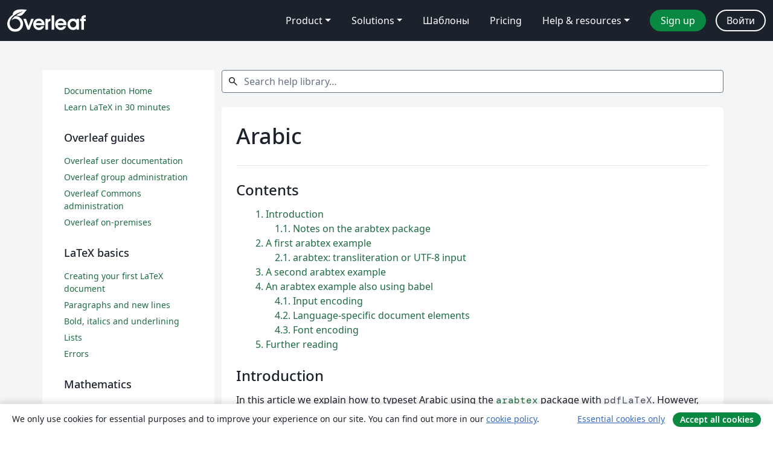

--- FILE ---
content_type: text/html; charset=utf-8
request_url: https://ru.overleaf.com/learn/latex/Arabic
body_size: 21485
content:
<!DOCTYPE html><html lang="ru"><head><title translate="no">Arabic - Overleaf, Онлайн редактор LaTeX</title><meta name="twitter:title" content="Arabic"><meta name="og:title" content="Arabic"><meta name="description" content="Простой в использовании онлайн редактор LaTeX. Не требует установки, поддерживает совместную работу в реальном времени, контроль версий, сотни шаблонов LaTeX и многое другое."><meta itemprop="description" content="Простой в использовании онлайн редактор LaTeX. Не требует установки, поддерживает совместную работу в реальном времени, контроль версий, сотни шаблонов LaTeX и многое другое."><meta itemprop="image" content="https://cdn.overleaf.com/img/ol-brand/overleaf_og_logo.png"><meta name="image" content="https://cdn.overleaf.com/img/ol-brand/overleaf_og_logo.png"><meta itemprop="name" content="Overleaf, the Online LaTeX Editor"><meta name="twitter:card" content="summary"><meta name="twitter:site" content="@overleaf"><meta name="twitter:description" content="Простой в использовании онлайн редактор LaTeX. Не требует установки, поддерживает совместную работу в реальном времени, контроль версий, сотни шаблонов LaTeX и многое другое."><meta name="twitter:image" content="https://cdn.overleaf.com/img/ol-brand/overleaf_og_logo.png"><meta property="fb:app_id" content="400474170024644"><meta property="og:description" content="Простой в использовании онлайн редактор LaTeX. Не требует установки, поддерживает совместную работу в реальном времени, контроль версий, сотни шаблонов LaTeX и многое другое."><meta property="og:image" content="https://cdn.overleaf.com/img/ol-brand/overleaf_og_logo.png"><meta property="og:type" content="website"><meta name="viewport" content="width=device-width, initial-scale=1.0, user-scalable=yes"><link rel="icon" sizes="32x32" href="https://cdn.overleaf.com/favicon-32x32.png"><link rel="icon" sizes="16x16" href="https://cdn.overleaf.com/favicon-16x16.png"><link rel="icon" href="https://cdn.overleaf.com/favicon.svg" type="image/svg+xml"><link rel="apple-touch-icon" href="https://cdn.overleaf.com/apple-touch-icon.png"><link rel="mask-icon" href="https://cdn.overleaf.com/mask-favicon.svg" color="#046530"><link rel="canonical" href="https://ru.overleaf.com/learn/latex/Arabic"><link rel="manifest" href="https://cdn.overleaf.com/web.sitemanifest"><link rel="stylesheet" href="https://cdn.overleaf.com/stylesheets/main-style-cebbda91e04a51609d83.css" id="main-stylesheet"><link rel="alternate" href="https://www.overleaf.com/learn/latex/Arabic" hreflang="en"><link rel="alternate" href="https://cs.overleaf.com/learn/latex/Arabic" hreflang="cs"><link rel="alternate" href="https://es.overleaf.com/learn/latex/Arabic" hreflang="es"><link rel="alternate" href="https://pt.overleaf.com/learn/latex/Arabic" hreflang="pt"><link rel="alternate" href="https://fr.overleaf.com/learn/latex/Arabic" hreflang="fr"><link rel="alternate" href="https://de.overleaf.com/learn/latex/Arabic" hreflang="de"><link rel="alternate" href="https://sv.overleaf.com/learn/latex/Arabic" hreflang="sv"><link rel="alternate" href="https://tr.overleaf.com/learn/latex/Arabic" hreflang="tr"><link rel="alternate" href="https://it.overleaf.com/learn/latex/Arabic" hreflang="it"><link rel="alternate" href="https://cn.overleaf.com/learn/latex/Arabic" hreflang="zh-CN"><link rel="alternate" href="https://no.overleaf.com/learn/latex/Arabic" hreflang="no"><link rel="alternate" href="https://ru.overleaf.com/learn/latex/Arabic" hreflang="ru"><link rel="alternate" href="https://da.overleaf.com/learn/latex/Arabic" hreflang="da"><link rel="alternate" href="https://ko.overleaf.com/learn/latex/Arabic" hreflang="ko"><link rel="alternate" href="https://ja.overleaf.com/learn/latex/Arabic" hreflang="ja"><link rel="preload" href="https://cdn.overleaf.com/js/ru-json-9f397a7cb78044d4008e.js" as="script" nonce="5mPKS/9h8cAmIzfiQ1VYaQ=="><script type="text/javascript" nonce="5mPKS/9h8cAmIzfiQ1VYaQ==" id="ga-loader" data-ga-token="UA-112092690-1" data-ga-token-v4="G-RV4YBCCCWJ" data-cookie-domain=".overleaf.com" data-session-analytics-id="3dff456d-1c0a-49de-966c-4760bc8f7f72">var gaSettings = document.querySelector('#ga-loader').dataset;
var gaid = gaSettings.gaTokenV4;
var gaToken = gaSettings.gaToken;
var cookieDomain = gaSettings.cookieDomain;
var sessionAnalyticsId = gaSettings.sessionAnalyticsId;
if(gaid) {
    var additionalGaConfig = sessionAnalyticsId ? { 'user_id': sessionAnalyticsId } : {};
    window.dataLayer = window.dataLayer || [];
    function gtag(){
        dataLayer.push(arguments);
    }
    gtag('js', new Date());
    gtag('config', gaid, { 'anonymize_ip': true, ...additionalGaConfig });
}
if (gaToken) {
    window.ga = window.ga || function () {
        (window.ga.q = window.ga.q || []).push(arguments);
    }, window.ga.l = 1 * new Date();
}
var loadGA = window.olLoadGA = function() {
    if (gaid) {
        var s = document.createElement('script');
        s.setAttribute('async', 'async');
        s.setAttribute('src', 'https://www.googletagmanager.com/gtag/js?id=' + gaid);
        document.querySelector('head').append(s);
    } 
    if (gaToken) {
        (function(i,s,o,g,r,a,m){i['GoogleAnalyticsObject']=r;i[r]=i[r]||function(){
        (i[r].q=i[r].q||[]).push(arguments)},i[r].l=1*new Date();a=s.createElement(o),
        m=s.getElementsByTagName(o)[0];a.async=1;a.src=g;m.parentNode.insertBefore(a,m)
        })(window,document,'script','//www.google-analytics.com/analytics.js','ga');
        ga('create', gaToken, cookieDomain.replace(/^\./, ""));
        ga('set', 'anonymizeIp', true);
        if (sessionAnalyticsId) {
            ga('set', 'userId', sessionAnalyticsId);
        }
        ga('send', 'pageview');
    }
};
// Check if consent given (features/cookie-banner)
var oaCookie = document.cookie.split('; ').find(function(cookie) {
    return cookie.startsWith('oa=');
});
if(oaCookie) {
    var oaCookieValue = oaCookie.split('=')[1];
    if(oaCookieValue === '1') {
        loadGA();
    }
}
</script><meta name="ol-csrfToken" content="aEMFI8vR-ehVMq5M601vGT8hLDPnKiAxBBUU"><meta name="ol-baseAssetPath" content="https://cdn.overleaf.com/"><meta name="ol-mathJaxPath" content="/js/libs/mathjax-3.2.2/es5/tex-svg-full.js"><meta name="ol-dictionariesRoot" content="/js/dictionaries/0.0.3/"><meta name="ol-usersEmail" content=""><meta name="ol-ab" data-type="json" content="{}"><meta name="ol-user_id"><meta name="ol-i18n" data-type="json" content="{&quot;currentLangCode&quot;:&quot;ru&quot;}"><meta name="ol-ExposedSettings" data-type="json" content="{&quot;isOverleaf&quot;:true,&quot;appName&quot;:&quot;Overleaf&quot;,&quot;adminEmail&quot;:&quot;support@overleaf.com&quot;,&quot;dropboxAppName&quot;:&quot;Overleaf&quot;,&quot;ieeeBrandId&quot;:15,&quot;hasAffiliationsFeature&quot;:true,&quot;hasSamlFeature&quot;:true,&quot;samlInitPath&quot;:&quot;/saml/ukamf/init&quot;,&quot;hasLinkUrlFeature&quot;:true,&quot;hasLinkedProjectFileFeature&quot;:true,&quot;hasLinkedProjectOutputFileFeature&quot;:true,&quot;siteUrl&quot;:&quot;https://www.overleaf.com&quot;,&quot;emailConfirmationDisabled&quot;:false,&quot;maxEntitiesPerProject&quot;:2000,&quot;maxUploadSize&quot;:52428800,&quot;projectUploadTimeout&quot;:120000,&quot;recaptchaSiteKey&quot;:&quot;6LebiTwUAAAAAMuPyjA4pDA4jxPxPe2K9_ndL74Q&quot;,&quot;recaptchaDisabled&quot;:{&quot;invite&quot;:true,&quot;login&quot;:false,&quot;passwordReset&quot;:false,&quot;register&quot;:false,&quot;addEmail&quot;:false},&quot;textExtensions&quot;:[&quot;tex&quot;,&quot;latex&quot;,&quot;sty&quot;,&quot;cls&quot;,&quot;bst&quot;,&quot;bib&quot;,&quot;bibtex&quot;,&quot;txt&quot;,&quot;tikz&quot;,&quot;mtx&quot;,&quot;rtex&quot;,&quot;md&quot;,&quot;asy&quot;,&quot;lbx&quot;,&quot;bbx&quot;,&quot;cbx&quot;,&quot;m&quot;,&quot;lco&quot;,&quot;dtx&quot;,&quot;ins&quot;,&quot;ist&quot;,&quot;def&quot;,&quot;clo&quot;,&quot;ldf&quot;,&quot;rmd&quot;,&quot;lua&quot;,&quot;gv&quot;,&quot;mf&quot;,&quot;yml&quot;,&quot;yaml&quot;,&quot;lhs&quot;,&quot;mk&quot;,&quot;xmpdata&quot;,&quot;cfg&quot;,&quot;rnw&quot;,&quot;ltx&quot;,&quot;inc&quot;],&quot;editableFilenames&quot;:[&quot;latexmkrc&quot;,&quot;.latexmkrc&quot;,&quot;makefile&quot;,&quot;gnumakefile&quot;],&quot;validRootDocExtensions&quot;:[&quot;tex&quot;,&quot;Rtex&quot;,&quot;ltx&quot;,&quot;Rnw&quot;],&quot;fileIgnorePattern&quot;:&quot;**/{{__MACOSX,.git,.texpadtmp,.R}{,/**},.!(latexmkrc),*.{dvi,aux,log,toc,out,pdfsync,synctex,synctex(busy),fdb_latexmk,fls,nlo,ind,glo,gls,glg,bbl,blg,doc,docx,gz,swp}}&quot;,&quot;sentryAllowedOriginRegex&quot;:&quot;^(https://[a-z]+\\\\.overleaf.com|https://cdn.overleaf.com|https://compiles.overleafusercontent.com)/&quot;,&quot;sentryDsn&quot;:&quot;https://4f0989f11cb54142a5c3d98b421b930a@app.getsentry.com/34706&quot;,&quot;sentryEnvironment&quot;:&quot;production&quot;,&quot;sentryRelease&quot;:&quot;841317846dfbee04c1a00565054d7e9428805796&quot;,&quot;hotjarId&quot;:&quot;5148484&quot;,&quot;hotjarVersion&quot;:&quot;6&quot;,&quot;enableSubscriptions&quot;:true,&quot;gaToken&quot;:&quot;UA-112092690-1&quot;,&quot;gaTokenV4&quot;:&quot;G-RV4YBCCCWJ&quot;,&quot;propensityId&quot;:&quot;propensity-001384&quot;,&quot;cookieDomain&quot;:&quot;.overleaf.com&quot;,&quot;templateLinks&quot;:[{&quot;name&quot;:&quot;Journal articles&quot;,&quot;url&quot;:&quot;/gallery/tagged/academic-journal&quot;,&quot;trackingKey&quot;:&quot;academic-journal&quot;},{&quot;name&quot;:&quot;Books&quot;,&quot;url&quot;:&quot;/gallery/tagged/book&quot;,&quot;trackingKey&quot;:&quot;book&quot;},{&quot;name&quot;:&quot;Formal letters&quot;,&quot;url&quot;:&quot;/gallery/tagged/formal-letter&quot;,&quot;trackingKey&quot;:&quot;formal-letter&quot;},{&quot;name&quot;:&quot;Assignments&quot;,&quot;url&quot;:&quot;/gallery/tagged/homework&quot;,&quot;trackingKey&quot;:&quot;homework-assignment&quot;},{&quot;name&quot;:&quot;Posters&quot;,&quot;url&quot;:&quot;/gallery/tagged/poster&quot;,&quot;trackingKey&quot;:&quot;poster&quot;},{&quot;name&quot;:&quot;Presentations&quot;,&quot;url&quot;:&quot;/gallery/tagged/presentation&quot;,&quot;trackingKey&quot;:&quot;presentation&quot;},{&quot;name&quot;:&quot;Reports&quot;,&quot;url&quot;:&quot;/gallery/tagged/report&quot;,&quot;trackingKey&quot;:&quot;lab-report&quot;},{&quot;name&quot;:&quot;CVs and résumés&quot;,&quot;url&quot;:&quot;/gallery/tagged/cv&quot;,&quot;trackingKey&quot;:&quot;cv&quot;},{&quot;name&quot;:&quot;Theses&quot;,&quot;url&quot;:&quot;/gallery/tagged/thesis&quot;,&quot;trackingKey&quot;:&quot;thesis&quot;},{&quot;name&quot;:&quot;view_all&quot;,&quot;url&quot;:&quot;/latex/templates&quot;,&quot;trackingKey&quot;:&quot;view-all&quot;}],&quot;labsEnabled&quot;:true,&quot;wikiEnabled&quot;:true,&quot;templatesEnabled&quot;:true,&quot;cioWriteKey&quot;:&quot;2530db5896ec00db632a&quot;,&quot;cioSiteId&quot;:&quot;6420c27bb72163938e7d&quot;,&quot;linkedInInsightsPartnerId&quot;:&quot;7472905&quot;}"><meta name="ol-splitTestVariants" data-type="json" content="{&quot;null-test-wiki&quot;:&quot;default&quot;}"><meta name="ol-splitTestInfo" data-type="json" content="{}"><meta name="ol-algolia" data-type="json" content="{&quot;appId&quot;:&quot;SK53GL4JLY&quot;,&quot;apiKey&quot;:&quot;9ac63d917afab223adbd2cd09ad0eb17&quot;,&quot;indexes&quot;:{&quot;wiki&quot;:&quot;learn-wiki&quot;,&quot;gallery&quot;:&quot;gallery-production&quot;}}"><meta name="ol-isManagedAccount" data-type="boolean"></head><body data-theme="default"><a class="skip-to-content" href="#main-content">Skip to content</a><nav class="navbar navbar-default navbar-main navbar-expand-lg" aria-label="Primary"><div class="container-fluid navbar-container"><div class="navbar-header"><a class="navbar-brand" href="/" aria-label="Overleaf"><div class="navbar-logo"></div></a></div><button class="navbar-toggler collapsed" id="navbar-toggle-btn" type="button" data-bs-toggle="collapse" data-bs-target="#navbar-main-collapse" aria-controls="navbar-main-collapse" aria-expanded="false" aria-label="Toggle Навигация"><span class="material-symbols" aria-hidden="true" translate="no">menu</span></button><div class="navbar-collapse collapse" id="navbar-main-collapse"><ul class="nav navbar-nav navbar-right ms-auto" role="menubar"><!-- loop over header_extras--><li class="dropdown subdued" role="none"><button class="dropdown-toggle" aria-haspopup="true" aria-expanded="false" data-bs-toggle="dropdown" role="menuitem" event-tracking="menu-expand" event-tracking-mb="true" event-tracking-trigger="click" event-segmentation="{&quot;item&quot;:&quot;product&quot;,&quot;location&quot;:&quot;top-menu&quot;}">Product</button><ul class="dropdown-menu dropdown-menu-end" role="menu"><li role="none"><a class="dropdown-item" role="menuitem" href="/about/features-overview" event-tracking="menu-click" event-tracking-mb="true" event-tracking-trigger="click" event-segmentation='{"item":"premium-features","location":"top-menu"}'>Возможности</a></li><li role="none"><a class="dropdown-item" role="menuitem" href="/about/ai-features" event-tracking="menu-click" event-tracking-mb="true" event-tracking-trigger="click" event-segmentation='{"item":"ai-features","location":"top-menu"}'>AI</a></li></ul></li><li class="dropdown subdued" role="none"><button class="dropdown-toggle" aria-haspopup="true" aria-expanded="false" data-bs-toggle="dropdown" role="menuitem" event-tracking="menu-expand" event-tracking-mb="true" event-tracking-trigger="click" event-segmentation="{&quot;item&quot;:&quot;solutions&quot;,&quot;location&quot;:&quot;top-menu&quot;}">Solutions</button><ul class="dropdown-menu dropdown-menu-end" role="menu"><li role="none"><a class="dropdown-item" role="menuitem" href="/for/enterprises" event-tracking="menu-click" event-tracking-mb="true" event-tracking-trigger="click" event-segmentation='{"item":"enterprises","location":"top-menu"}'>For business</a></li><li role="none"><a class="dropdown-item" role="menuitem" href="/for/universities" event-tracking="menu-click" event-tracking-mb="true" event-tracking-trigger="click" event-segmentation='{"item":"universities","location":"top-menu"}'>For universities</a></li><li role="none"><a class="dropdown-item" role="menuitem" href="/for/government" event-tracking="menu-click" event-tracking-mb="true" event-tracking-trigger="click" event-segmentation='{"item":"government","location":"top-menu"}'>For government</a></li><li role="none"><a class="dropdown-item" role="menuitem" href="/for/publishers" event-tracking="menu-click" event-tracking-mb="true" event-tracking-trigger="click" event-segmentation='{"item":"publishers","location":"top-menu"}'>For publishers</a></li><li role="none"><a class="dropdown-item" role="menuitem" href="/about/customer-stories" event-tracking="menu-click" event-tracking-mb="true" event-tracking-trigger="click" event-segmentation='{"item":"customer-stories","location":"top-menu"}'>Customer stories</a></li></ul></li><li class="subdued" role="none"><a class="nav-link subdued" role="menuitem" href="/latex/templates" event-tracking="menu-click" event-tracking-mb="true" event-tracking-trigger="click" event-segmentation='{"item":"templates","location":"top-menu"}'>Шаблоны</a></li><li class="subdued" role="none"><a class="nav-link subdued" role="menuitem" href="/user/subscription/plans" event-tracking="menu-click" event-tracking-mb="true" event-tracking-trigger="click" event-segmentation='{"item":"pricing","location":"top-menu"}'>Pricing</a></li><li class="dropdown subdued nav-item-help" role="none"><button class="dropdown-toggle" aria-haspopup="true" aria-expanded="false" data-bs-toggle="dropdown" role="menuitem" event-tracking="menu-expand" event-tracking-mb="true" event-tracking-trigger="click" event-segmentation="{&quot;item&quot;:&quot;help-and-resources&quot;,&quot;location&quot;:&quot;top-menu&quot;}">Help & resources</button><ul class="dropdown-menu dropdown-menu-end" role="menu"><li role="none"><a class="dropdown-item" role="menuitem" href="/learn" event-tracking="menu-click" event-tracking-mb="true" event-tracking-trigger="click" event-segmentation='{"item":"learn","location":"top-menu"}'>Документация</a></li><li role="none"><a class="dropdown-item" role="menuitem" href="/for/community/resources" event-tracking="menu-click" event-tracking-mb="true" event-tracking-trigger="click" event-segmentation='{"item":"help-guides","location":"top-menu"}'>Help guides</a></li><li role="none"><a class="dropdown-item" role="menuitem" href="/about/why-latex" event-tracking="menu-click" event-tracking-mb="true" event-tracking-trigger="click" event-segmentation='{"item":"why-latex","location":"top-menu"}'>Why LaTeX?</a></li><li role="none"><a class="dropdown-item" role="menuitem" href="/blog" event-tracking="menu-click" event-tracking-mb="true" event-tracking-trigger="click" event-segmentation='{"item":"blog","location":"top-menu"}'>Блог</a></li><li role="none"><a class="dropdown-item" role="menuitem" data-ol-open-contact-form-modal="contact-us" data-bs-target="#contactUsModal" href data-bs-toggle="modal" event-tracking="menu-click" event-tracking-mb="true" event-tracking-trigger="click" event-segmentation='{"item":"contact","location":"top-menu"}'><span>Связаться с нами</span></a></li></ul></li><!-- logged out--><!-- register link--><li class="primary" role="none"><a class="nav-link" role="menuitem" href="/register" event-tracking="menu-click" event-tracking-action="clicked" event-tracking-trigger="click" event-tracking-mb="true" event-segmentation='{"page":"/learn/latex/Arabic","item":"register","location":"top-menu"}'>Sign up</a></li><!-- login link--><li role="none"><a class="nav-link" role="menuitem" href="/login" event-tracking="menu-click" event-tracking-action="clicked" event-tracking-trigger="click" event-tracking-mb="true" event-segmentation='{"page":"/learn/latex/Arabic","item":"login","location":"top-menu"}'>Войти</a></li><!-- projects link and account menu--></ul></div></div></nav><div class="content content-page content-alt"><div class="container wiki"><div class="row row-spaced-large"><div class="col-12 col-md-9 order-md-5 page"><search class="wiki"><form class="project-search form-horizontal" role="search" data-ol-faq-search><div class="form-group has-feedback has-feedback-left"><div class="col-12"><div class="form-control-wrapper"><label class="visually-hidden" for="search-help-library">Search help library…</label><span class="form-control-start-icon"><span class="material-symbols form-control-feedback-left" aria-hidden="true" translate="no">search</span></span><input class="form-control form-control-offset-start form-control-offset-end" id="search-help-library" type="text" placeholder="Search help library…" data-ol-search-input><span class="form-control-end-icon"><button class="form-control-search-clear-btn" type="button" hidden data-ol-clear-search aria-label="clear search"><span class="material-symbols" aria-hidden="true" translate="no">clear</span></button></span></div></div></div><div class="row" role="region" aria-label="search results"><div class="col-12"><div data-ol-search-results-wrapper><span class="visually-hidden" aria-live="polite" data-ol-search-sr-help-message></span><div data-ol-search-results></div></div><div class="row-spaced-small search-result card" hidden data-ol-search-no-results><div class="card-body"><p>Ничего не найдено</p></div></div></div></div></form></search><main class="card row-spaced" id="main-content"><div class="card-body"><div class="page-header"><h1>Arabic</h1></div><div data-ol-mathjax><div><div class="mw-parser-output"><div id="toc" class="toc" role="navigation" aria-labelledby="mw-toc-heading"><input type="checkbox" role="button" id="toctogglecheckbox" class="toctogglecheckbox" style="display:none" /><div class="toctitle" lang="en" dir="ltr"><h2 id="mw-toc-heading">Contents</h2><span class="toctogglespan"><label class="toctogglelabel" for="toctogglecheckbox"></label></span></div>
<ul>
<li class="toclevel-1 tocsection-1"><a href="#Introduction"><span class="tocnumber">1</span> <span class="toctext">Introduction</span></a>
<ul>
<li class="toclevel-2 tocsection-2"><a href="#Notes_on_the_arabtex_package"><span class="tocnumber">1.1</span> <span class="toctext">Notes on the arabtex package</span></a></li>
</ul>
</li>
<li class="toclevel-1 tocsection-3"><a href="#A_first_arabtex_example"><span class="tocnumber">2</span> <span class="toctext">A first arabtex example</span></a>
<ul>
<li class="toclevel-2 tocsection-4"><a href="#arabtex:_transliteration_or_UTF-8_input"><span class="tocnumber">2.1</span> <span class="toctext">arabtex: transliteration or UTF-8 input</span></a></li>
</ul>
</li>
<li class="toclevel-1 tocsection-5"><a href="#A_second_arabtex_example"><span class="tocnumber">3</span> <span class="toctext">A second arabtex example</span></a></li>
<li class="toclevel-1 tocsection-6"><a href="#An_arabtex_example_also_using_babel"><span class="tocnumber">4</span> <span class="toctext">An arabtex example also using babel</span></a>
<ul>
<li class="toclevel-2 tocsection-7"><a href="#Input_encoding"><span class="tocnumber">4.1</span> <span class="toctext">Input encoding</span></a></li>
<li class="toclevel-2 tocsection-8"><a href="#Language-specific_document_elements"><span class="tocnumber">4.2</span> <span class="toctext">Language-specific document elements</span></a></li>
<li class="toclevel-2 tocsection-9"><a href="#Font_encoding"><span class="tocnumber">4.3</span> <span class="toctext">Font encoding</span></a></li>
</ul>
</li>
<li class="toclevel-1 tocsection-10"><a href="#Further_reading"><span class="tocnumber">5</span> <span class="toctext">Further reading</span></a></li>
</ul>
</div>

<h2><span class="mw-headline" id="Introduction">Introduction</span></h2>
<p>In this article we explain how to typeset Arabic using the <a rel="nofollow" class="external text" href="https://ctan.org/pkg/arabtex?lang=en"><code>arabtex</code></a> package with <code>pdfLaTeX</code>. However, the underlying pdfTeX engine (software), which typesets/processes your pdfLaTeX document, has relatively limited support for typesetting complex-script languages such as <a rel="nofollow" class="external text" href="https://en.wikipedia.org/wiki/Arabic">Arabic</a>, <a rel="nofollow" class="external text" href="https://en.wikipedia.org/wiki/Hebrew_language">Hebrew</a>, <a rel="nofollow" class="external text" href="https://en.wikipedia.org/wiki/Devanagari">Devanagari</a> or <a rel="nofollow" class="external text" href="https://en.wikipedia.org/wiki/Malayalam">Malayalam</a>. Typesetting such languages requires more complete support of Unicode-based text input, the use of OpenType fonts and other capabilities which are not present in pdf(La)TeX. 
</p><p>Many authors are mandated to use pdfLaTeX due to requirements of their workflow, but if you <em>are</em> able to choose the LaTeX compiler, <strong>the modern approach to typesetting Arabic is to use XeLaTeX (XeTeX engine) or LuaLaTeX (LuaHBTeX engine)</strong>. LuaLaTeX, via LuaHBTeX, provides the most advanced and complete TeX-based solutions for complex-script language typesetting. <strong>See these pages about <a href="/learn/latex/Multilingual_typesetting_on_Overleaf_using_polyglossia_and_fontspec" title="Multilingual typesetting on Overleaf using polyglossia and fontspec">polyglossia</a> and <a href="/learn/latex/Multilingual_typesetting_on_Overleaf_using_babel_and_fontspec" title="Multilingual typesetting on Overleaf using babel and fontspec">babel</a></strong>.
</p>
<h3><span class="mw-headline" id="Notes_on_the_arabtex_package">Notes on the <code>arabtex</code> package</span></h3>
<p>Klaus Lagally started work on the <code>arabtex</code> package in 1991, primarily as a personal project—see <a rel="nofollow" class="external text" href="https://mirror.apps.cam.ac.uk/pub/tex-archive/language/arabic/arabtex/doc/pdf/arabdoc.pdf">Appendix B of the package documentation</a>. Its genesis and early development predates the advent of pdfTeX by around 5 years and LuaHBTeX and XeTeX by more than a decade—and long before the rise of Unicode and OpenType fonts. The <code>arabtex</code> package is a tour-de-force of complex TeX programming, but many core component files now date from circa 2003, meaning that the age of the <code>arabtex</code> package can give rise to incompatibilities with current versions of LaTeX or LaTeX packages.
</p>
<h2><span class="mw-headline" id="A_first_arabtex_example">A first <code>arabtex</code> example</span></h2>
<p>The following basic example uses the <code>arabtex</code> package to typeset a single word in Arabic:
</p>
<p class="mw-empty-elt"></p><div class="example">
<div class="code">
<div class="mw-highlight mw-highlight-lang-latex mw-content-ltr" dir="ltr"><pre><span></span><span class="k">\documentclass</span><span class="na">[a4paper,10pt]</span><span class="nb">{</span>article<span class="nb">}</span>
<span class="k">\usepackage</span><span class="nb">{</span>arabtex<span class="nb">}</span>
<span class="k">\usepackage</span><span class="nb">{</span>utf8<span class="nb">}</span>
<span class="k">\setcode</span><span class="nb">{</span>utf8<span class="nb">}</span>
<span class="k">\begin</span><span class="nb">{</span>document<span class="nb">}</span>
Here is the word ``Arabic'' written in Arabic:  <span class="k">\&lt;</span>اَلْعَرَبِيَّةُ&gt;. You can also use the command <span class="k">\verb</span>|<span class="k">\RL</span><span class="nb">{</span>arabic text<span class="nb">}</span>| like this: <span class="k">\RL</span><span class="nb">{</span>اَلْعَرَبيَّةُ<span class="nb">}</span>.
<span class="k">\end</span><span class="nb">{</span>document<span class="nb">}</span>
</pre></div>
</div>
</div>

<p><a class="open-in-overleaf" target="_blank" href="https://www.overleaf.com/docs?engine=pdflatex
&amp;snip_name=Basic+Arabic+text+example
&amp;snip=%5Cdocumentclass%5Ba4paper%2C10pt%5D%7Barticle%7D%0A%5Cusepackage%7Barabtex%7D%0A%5Cusepackage%7Butf8%7D%0A%5Csetcode%7Butf8%7D%0A%5Cbegin%7Bdocument%7D%0AHere+is+the+word+%60%60Arabic%27%27+written+in+Arabic%3A++%5C%3C%D8%A7%D9%8E%D9%84%D9%92%D8%B9%D9%8E%D8%B1%D9%8E%D8%A8%D9%90%D9%8A%D9%8E%D9%91%D8%A9%D9%8F%3E.+You+can+also+use+the+command+%5Cverb%7C%5CRL%7Barabic+text%7D%7C+like+this%3A+%5CRL%7B%D8%A7%D9%8E%D9%84%D9%92%D8%B9%D9%8E%D8%B1%D9%8E%D8%A8%D9%8A%D9%8E%D9%91%D8%A9%D9%8F%7D.%0A%5Cend%7Bdocument%7D"><i class="fa fa-share"></i> Open this <code>pdfLaTeX</code> and <code>arabtex</code> example in Overleaf.</a>
</p><p class="mw-empty-elt"></p>
<p>This example produces the following output:
</p><p><img alt="Example of Arabic typeset by arabtex" src="https://sharelatex-wiki-cdn-671420.c.cdn77.org/learn-scripts/images/d/de/OLV2arabtex2.png" decoding="async" width="800" height="87" />
</p><p>Note that the <code><em>arabic text</em></code> used with command <code>\RL{<em>arabic text</em>}</code> should not contain more than a single paragraph of right-to-left text.
</p>
<h3><span class="mw-headline" id="arabtex:_transliteration_or_UTF-8_input"><code>arabtex</code>: transliteration or UTF-8 input</span></h3>
<p>The <code>arabtex</code> package supports the ability to typeset Arabic text by writing it using a particular form of transliteration: representing Arabic text using the Latin script. Here's a fragment from an example in the <code>arabtex</code> documentation—note how the Arabic text is represented in Latin text, which is converted to Arabic:
</p>
<p class="mw-empty-elt"></p><div class="example">
<div class="code">
<div class="mw-highlight mw-highlight-lang-latex mw-content-ltr" dir="ltr"><pre><span></span><span class="k">\documentclass</span><span class="na">[12pt]</span><span class="nb">{</span>article<span class="nb">}</span>
<span class="k">\usepackage</span><span class="nb">{</span>arabtex<span class="nb">}</span>
<span class="k">\begin</span><span class="nb">{</span>document<span class="nb">}</span>
<span class="k">\setarab</span> <span class="c">% choose the language specific conventions</span>
<span class="k">\vocalize</span> <span class="c">% switch diacritics for short vowels on</span>
<span class="c">%\transtrue % display the transliteration</span>
<span class="k">\arabtrue</span> <span class="c">% print arabic text (on by default)</span>
<span class="k">\centerline</span> <span class="nb">{</span><span class="k">\RL</span><span class="nb">{^</span>gu.hA wa-.himAruhu<span class="nb">}}</span> <span class="c">% typeset a centred line of Arabic text</span>
<span class="k">\begin</span><span class="nb">{</span>RLtext<span class="nb">}</span>
fa-qAla lahu <span class="nb">^</span>gu.hA:

.garIbuN 'amruka yA .sadIqI!
'a-tu.saddiqu al-.himAra wa-tuka<span class="nb">_</span>d<span class="nb">_</span>dibunI?
<span class="k">\end</span><span class="nb">{</span>RLtext<span class="nb">}</span>
<span class="k">\end</span><span class="nb">{</span>document<span class="nb">}</span>
</pre></div>
</div>
</div>

<p><a class="open-in-overleaf" target="_blank" href="https://www.overleaf.com/docs?engine=pdflatex
&amp;snip_name=Basic+Arabic+text+example
&amp;snip=%5Cdocumentclass%5B12pt%5D%7Barticle%7D%0A%5Cusepackage%7Barabtex%7D%0A%5Cbegin%7Bdocument%7D%0A%5Csetarab+%25+choose+the+language+specific+conventions%0A%5Cvocalize+%25+switch+diacritics+for+short+vowels+on%0A%25%5Ctranstrue+%25+display+the+transliteration%0A%5Carabtrue+%25+print+arabic+text+%28on+by+default%29%0A%5Ccenterline+%7B%5CRL%7B%5Egu.hA+wa-.himAruhu%7D%7D+%25+typeset+a+centred+line+of+Arabic+text%0A%5Cbegin%7BRLtext%7D%0Afa-qAla+lahu+%5Egu.hA%3A%0A%0A.garIbuN+%27amruka+yA+.sadIqI%21%0A%27a-tu.saddiqu+al-.himAra+wa-tuka_d_dibunI%3F%0A%5Cend%7BRLtext%7D%0A%5Cend%7Bdocument%7D"><i class="fa fa-share"></i> Open this <code>pdfLaTeX</code> and <code>arabtex</code> example in Overleaf.</a>
</p><p class="mw-empty-elt"></p>
<p>This example produces the following output:
</p><p><img alt="Example of Arabic typeset by arabtex" src="https://sharelatex-wiki-cdn-671420.c.cdn77.org/learn-scripts/images/8/83/ArabTeXNewFixed.png" decoding="async" width="600" height="191" />
</p><p>If we want <code>arabtex</code> to use actual Arabic text as input, not transliterated Latin text, we have to tell <code>arabtex</code> to use UTF-8 input instead, by writing 
</p>
<div class="example">
<div class="code">
<div class="mw-highlight mw-highlight-lang-latex mw-content-ltr" dir="ltr"><pre><span></span><span class="k">\usepackage</span><span class="nb">{</span>utf8<span class="nb">}</span>
<span class="k">\setcode</span><span class="nb">{</span>utf8<span class="nb">}</span>
</pre></div>
</div>
</div>
<p>The <code>utf8</code> package is part of the <code>arabtex</code> package.
</p>
<h2><span class="mw-headline" id="A_second_arabtex_example">A second <code>arabtex</code> example</span></h2>
<p>The following example contains a more substantial piece of Arabic text which also contains some words in English:
</p>
<p class="mw-empty-elt"></p><div class="example">
<div class="code">
<div class="mw-highlight mw-highlight-lang-latex mw-content-ltr" dir="ltr"><pre><span></span><span class="k">\documentclass</span><span class="na">[a4paper,10pt]</span><span class="nb">{</span>article<span class="nb">}</span>
<span class="k">\usepackage</span><span class="nb">{</span>arabtex<span class="nb">}</span>
<span class="k">\usepackage</span><span class="nb">{</span>utf8<span class="nb">}</span>
<span class="k">\begin</span><span class="nb">{</span>document<span class="nb">}</span>
<span class="k">\setcode</span><span class="nb">{</span>utf8<span class="nb">}</span>
Here is the word ``Arabic'' written in Arabic:  <span class="k">\&lt;</span>اَلْعَرَبِيَّةُ&gt;. You can also use the command <span class="k">\verb</span>|<span class="k">\RL</span><span class="nb">{</span>arabic text<span class="nb">}</span>| like this: <span class="k">\RL</span><span class="nb">{</span>اَلْعَرَبيَّةُ<span class="nb">}</span>. 

<span class="k">\vspace</span><span class="nb">{</span>10pt<span class="nb">}</span>
Here is a larger section of Arabic, containing some words in English within the <span class="k">\verb</span>|<span class="k">\LR</span>| command:

<span class="k">\vspace</span><span class="nb">{</span>10pt<span class="nb">}</span>
<span class="k">\begin</span><span class="nb">{</span>RLtext<span class="nb">}</span>
يعود تاريخ علوم الحاسوب إلى اختراع أول حاسوب رقمي حديث. فقبل العشرينات من القرن العشرين، كان مصطلح حاسوب <span class="k">\LR</span><span class="nb">{</span>Computer<span class="nb">}</span> يشير إلى أي أداة بشرية تقوم بعملية الحسابات. ما هي القضايا أو الأشياء التي يمكن لآلة أن تحسبها باتباع قائمة من التعليمات مع ورقة وقلم، دون تحديد للزمن اللازم ودون أي مهارات أو بصيرة (ذكاء)؟ وكان أحد دوافع هذه الدراسات هو تطوير آلات حاسبة <span class="k">\LR</span><span class="nb">{</span>computing machines<span class="nb">}</span> يمكنها إتمام الأعمال الروتينية والعرضة للخطأ البشري عند إجراء حسابات بشرية.
خلال الأربعينات، مع تطوير آلات حاسبة أكثر قوة وقدرة حسابية، تتطور مصطلح حاسوب ليشير إلى الآلات بدلا من الأشخاص الذين يقومون بالحسابات. وأصبح من الواضح أن الحواسيب يمكنها أن تقوم بأكثر من مجرد عمليات حسابية وبالتالي انتقلوا لدراسة تحسيب أو التحسيب بشكل عام. بدأت المعلوماتية وعلوم الحاسب تأخذ استقلالها كفرع أكاديمي مستقل في الستينات، مع إيجاد أوائل أقسام علوم الحاسب في الجامعات وبدأت الجامعات تعطي إجازات في هذه العلوم [1]. 
<span class="k">\end</span><span class="nb">{</span>RLtext<span class="nb">}</span>
<span class="k">\end</span><span class="nb">{</span>document<span class="nb">}</span>
</pre></div>
</div>
</div>

<p><a class="open-in-overleaf" target="_blank" href="https://www.overleaf.com/docs?engine=pdflatex
&amp;snip_name=A+more+complete+arabtex+example
&amp;snip=%5Cdocumentclass%5Ba4paper%2C10pt%5D%7Barticle%7D%0A%5Cusepackage%7Barabtex%7D%0A%5Cusepackage%7Butf8%7D%0A%5Cbegin%7Bdocument%7D%0A%5Csetcode%7Butf8%7D%0AHere+is+the+word+%60%60Arabic%27%27+written+in+Arabic%3A++%5C%3C%D8%A7%D9%8E%D9%84%D9%92%D8%B9%D9%8E%D8%B1%D9%8E%D8%A8%D9%90%D9%8A%D9%8E%D9%91%D8%A9%D9%8F%3E.+You+can+also+use+the+command+%5Cverb%7C%5CRL%7Barabic+text%7D%7C+like+this%3A+%5CRL%7B%D8%A7%D9%8E%D9%84%D9%92%D8%B9%D9%8E%D8%B1%D9%8E%D8%A8%D9%8A%D9%8E%D9%91%D8%A9%D9%8F%7D.+%0A%0A%5Cvspace%7B10pt%7D%0AHere+is+a+larger+section+of+Arabic%2C+containing+some+words+in+English+within+the+%5Cverb%7C%5CLR%7C+command%3A%0A%0A%5Cvspace%7B10pt%7D%0A%5Cbegin%7BRLtext%7D%0A%D9%8A%D8%B9%D9%88%D8%AF+%D8%AA%D8%A7%D8%B1%D9%8A%D8%AE+%D8%B9%D9%84%D9%88%D9%85+%D8%A7%D9%84%D8%AD%D8%A7%D8%B3%D9%88%D8%A8+%D8%A5%D9%84%D9%89+%D8%A7%D8%AE%D8%AA%D8%B1%D8%A7%D8%B9+%D8%A3%D9%88%D9%84+%D8%AD%D8%A7%D8%B3%D9%88%D8%A8+%D8%B1%D9%82%D9%85%D9%8A+%D8%AD%D8%AF%D9%8A%D8%AB.+%D9%81%D9%82%D8%A8%D9%84+%D8%A7%D9%84%D8%B9%D8%B4%D8%B1%D9%8A%D9%86%D8%A7%D8%AA+%D9%85%D9%86+%D8%A7%D9%84%D9%82%D8%B1%D9%86+%D8%A7%D9%84%D8%B9%D8%B4%D8%B1%D9%8A%D9%86%D8%8C+%D9%83%D8%A7%D9%86+%D9%85%D8%B5%D8%B7%D9%84%D8%AD+%D8%AD%D8%A7%D8%B3%D9%88%D8%A8+%5CLR%7BComputer%7D+%D9%8A%D8%B4%D9%8A%D8%B1+%D8%A5%D9%84%D9%89+%D8%A3%D9%8A+%D8%A3%D8%AF%D8%A7%D8%A9+%D8%A8%D8%B4%D8%B1%D9%8A%D8%A9+%D8%AA%D9%82%D9%88%D9%85+%D8%A8%D8%B9%D9%85%D9%84%D9%8A%D8%A9+%D8%A7%D9%84%D8%AD%D8%B3%D8%A7%D8%A8%D8%A7%D8%AA.+%D9%85%D8%A7+%D9%87%D9%8A+%D8%A7%D9%84%D9%82%D8%B6%D8%A7%D9%8A%D8%A7+%D8%A3%D9%88+%D8%A7%D9%84%D8%A3%D8%B4%D9%8A%D8%A7%D8%A1+%D8%A7%D9%84%D8%AA%D9%8A+%D9%8A%D9%85%D9%83%D9%86+%D9%84%D8%A2%D9%84%D8%A9+%D8%A3%D9%86+%D8%AA%D8%AD%D8%B3%D8%A8%D9%87%D8%A7+%D8%A8%D8%A7%D8%AA%D8%A8%D8%A7%D8%B9+%D9%82%D8%A7%D8%A6%D9%85%D8%A9+%D9%85%D9%86+%D8%A7%D9%84%D8%AA%D8%B9%D9%84%D9%8A%D9%85%D8%A7%D8%AA+%D9%85%D8%B9+%D9%88%D8%B1%D9%82%D8%A9+%D9%88%D9%82%D9%84%D9%85%D8%8C+%D8%AF%D9%88%D9%86+%D8%AA%D8%AD%D8%AF%D9%8A%D8%AF+%D9%84%D9%84%D8%B2%D9%85%D9%86+%D8%A7%D9%84%D9%84%D8%A7%D8%B2%D9%85+%D9%88%D8%AF%D9%88%D9%86+%D8%A3%D9%8A+%D9%85%D9%87%D8%A7%D8%B1%D8%A7%D8%AA+%D8%A3%D9%88+%D8%A8%D8%B5%D9%8A%D8%B1%D8%A9+%28%D8%B0%D9%83%D8%A7%D8%A1%29%D8%9F+%D9%88%D9%83%D8%A7%D9%86+%D8%A3%D8%AD%D8%AF+%D8%AF%D9%88%D8%A7%D9%81%D8%B9+%D9%87%D8%B0%D9%87+%D8%A7%D9%84%D8%AF%D8%B1%D8%A7%D8%B3%D8%A7%D8%AA+%D9%87%D9%88+%D8%AA%D8%B7%D9%88%D9%8A%D8%B1+%D8%A2%D9%84%D8%A7%D8%AA+%D8%AD%D8%A7%D8%B3%D8%A8%D8%A9+%5CLR%7Bcomputing+machines%7D+%D9%8A%D9%85%D9%83%D9%86%D9%87%D8%A7+%D8%A5%D8%AA%D9%85%D8%A7%D9%85+%D8%A7%D9%84%D8%A3%D8%B9%D9%85%D8%A7%D9%84+%D8%A7%D9%84%D8%B1%D9%88%D8%AA%D9%8A%D9%86%D9%8A%D8%A9+%D9%88%D8%A7%D9%84%D8%B9%D8%B1%D8%B6%D8%A9+%D9%84%D9%84%D8%AE%D8%B7%D8%A3+%D8%A7%D9%84%D8%A8%D8%B4%D8%B1%D9%8A+%D8%B9%D9%86%D8%AF+%D8%A5%D8%AC%D8%B1%D8%A7%D8%A1+%D8%AD%D8%B3%D8%A7%D8%A8%D8%A7%D8%AA+%D8%A8%D8%B4%D8%B1%D9%8A%D8%A9.%0A%D8%AE%D9%84%D8%A7%D9%84+%D8%A7%D9%84%D8%A3%D8%B1%D8%A8%D8%B9%D9%8A%D9%86%D8%A7%D8%AA%D8%8C+%D9%85%D8%B9+%D8%AA%D8%B7%D9%88%D9%8A%D8%B1+%D8%A2%D9%84%D8%A7%D8%AA+%D8%AD%D8%A7%D8%B3%D8%A8%D8%A9+%D8%A3%D9%83%D8%AB%D8%B1+%D9%82%D9%88%D8%A9+%D9%88%D9%82%D8%AF%D8%B1%D8%A9+%D8%AD%D8%B3%D8%A7%D8%A8%D9%8A%D8%A9%D8%8C+%D8%AA%D8%AA%D8%B7%D9%88%D8%B1+%D9%85%D8%B5%D8%B7%D9%84%D8%AD+%D8%AD%D8%A7%D8%B3%D9%88%D8%A8+%D9%84%D9%8A%D8%B4%D9%8A%D8%B1+%D8%A5%D9%84%D9%89+%D8%A7%D9%84%D8%A2%D9%84%D8%A7%D8%AA+%D8%A8%D8%AF%D9%84%D8%A7+%D9%85%D9%86+%D8%A7%D9%84%D8%A3%D8%B4%D8%AE%D8%A7%D8%B5+%D8%A7%D9%84%D8%B0%D9%8A%D9%86+%D9%8A%D9%82%D9%88%D9%85%D9%88%D9%86+%D8%A8%D8%A7%D9%84%D8%AD%D8%B3%D8%A7%D8%A8%D8%A7%D8%AA.+%D9%88%D8%A3%D8%B5%D8%A8%D8%AD+%D9%85%D9%86+%D8%A7%D9%84%D9%88%D8%A7%D8%B6%D8%AD+%D8%A3%D9%86+%D8%A7%D9%84%D8%AD%D9%88%D8%A7%D8%B3%D9%8A%D8%A8+%D9%8A%D9%85%D9%83%D9%86%D9%87%D8%A7+%D8%A3%D9%86+%D8%AA%D9%82%D9%88%D9%85+%D8%A8%D8%A3%D9%83%D8%AB%D8%B1+%D9%85%D9%86+%D9%85%D8%AC%D8%B1%D8%AF+%D8%B9%D9%85%D9%84%D9%8A%D8%A7%D8%AA+%D8%AD%D8%B3%D8%A7%D8%A8%D9%8A%D8%A9+%D9%88%D8%A8%D8%A7%D9%84%D8%AA%D8%A7%D9%84%D9%8A+%D8%A7%D9%86%D8%AA%D9%82%D9%84%D9%88%D8%A7+%D9%84%D8%AF%D8%B1%D8%A7%D8%B3%D8%A9+%D8%AA%D8%AD%D8%B3%D9%8A%D8%A8+%D8%A3%D9%88+%D8%A7%D9%84%D8%AA%D8%AD%D8%B3%D9%8A%D8%A8+%D8%A8%D8%B4%D9%83%D9%84+%D8%B9%D8%A7%D9%85.+%D8%A8%D8%AF%D8%A3%D8%AA+%D8%A7%D9%84%D9%85%D8%B9%D9%84%D9%88%D9%85%D8%A7%D8%AA%D9%8A%D8%A9+%D9%88%D8%B9%D9%84%D9%88%D9%85+%D8%A7%D9%84%D8%AD%D8%A7%D8%B3%D8%A8+%D8%AA%D8%A3%D8%AE%D8%B0+%D8%A7%D8%B3%D8%AA%D9%82%D9%84%D8%A7%D9%84%D9%87%D8%A7+%D9%83%D9%81%D8%B1%D8%B9+%D8%A3%D9%83%D8%A7%D8%AF%D9%8A%D9%85%D9%8A+%D9%85%D8%B3%D8%AA%D9%82%D9%84+%D9%81%D9%8A+%D8%A7%D9%84%D8%B3%D8%AA%D9%8A%D9%86%D8%A7%D8%AA%D8%8C+%D9%85%D8%B9+%D8%A5%D9%8A%D8%AC%D8%A7%D8%AF+%D8%A3%D9%88%D8%A7%D8%A6%D9%84+%D8%A3%D9%82%D8%B3%D8%A7%D9%85+%D8%B9%D9%84%D9%88%D9%85+%D8%A7%D9%84%D8%AD%D8%A7%D8%B3%D8%A8+%D9%81%D9%8A+%D8%A7%D9%84%D8%AC%D8%A7%D9%85%D8%B9%D8%A7%D8%AA+%D9%88%D8%A8%D8%AF%D8%A3%D8%AA+%D8%A7%D9%84%D8%AC%D8%A7%D9%85%D8%B9%D8%A7%D8%AA+%D8%AA%D8%B9%D8%B7%D9%8A+%D8%A5%D8%AC%D8%A7%D8%B2%D8%A7%D8%AA+%D9%81%D9%8A+%D9%87%D8%B0%D9%87+%D8%A7%D9%84%D8%B9%D9%84%D9%88%D9%85+%5B1%5D.+%0A%5Cend%7BRLtext%7D%0A%5Cend%7Bdocument%7D"><i class="fa fa-share"></i> Open this <code>pdfLaTeX</code> and <code>arabtex</code> example in Overleaf.</a>
</p><p class="mw-empty-elt"></p>
<p><br />
</p>
<h2><span class="mw-headline" id="An_arabtex_example_also_using_babel">An <code>arabtex</code> example also using <code>babel</code></span></h2>
<p>The following examples uses <code>arabtex</code> together with the <code>babel</code> and <code>inputenc</code> packages, for reasons that will be noted below.
</p>
<p class="mw-empty-elt"></p><div class="example">
<div class="code">
<div class="mw-highlight mw-highlight-lang-latex mw-content-ltr" dir="ltr"><pre><span></span><span class="k">\documentclass</span><span class="na">[11pt,a4paper]</span><span class="nb">{</span>report<span class="nb">}</span>
<span class="k">\usepackage</span><span class="na">[utf8]</span><span class="nb">{</span>inputenc<span class="nb">}</span>
<span class="k">\usepackage</span><span class="nb">{</span>arabtex<span class="nb">}</span>
<span class="c">%\usepackage[LAE]{fontenc} %Not needed due to [arabic] option of the babel package</span>
<span class="k">\usepackage</span><span class="na">[arabic]</span><span class="nb">{</span>babel<span class="nb">}</span>
<span class="k">\title</span><span class="nb">{</span>
    <span class="k">\Huge\textsc</span><span class="nb">{</span>اللغة العربية<span class="nb">}</span>
<span class="nb">}</span>
<span class="k">\author</span><span class="nb">{</span>سالم البوزيدي<span class="nb">}</span>
<span class="k">\begin</span><span class="nb">{</span>document<span class="nb">}</span>
<span class="k">\maketitle</span>
<span class="k">\tableofcontents</span>
<span class="k">\chapter</span><span class="nb">{</span>علوم الحاسوب<span class="nb">}</span>
<span class="k">\section</span><span class="nb">{</span>تاريخ<span class="nb">}</span>
<span class="k">\begin</span><span class="nb">{</span>otherlanguage<span class="nb">}{</span>arabic<span class="nb">}</span>
يعود تاريخ علوم الحاسوب إلى اختراع أول حاسوب رقمي حديث. فقبل العشرينات من القرن العشرين، كان مصطلح حاسوب <span class="k">\textLR</span><span class="nb">{</span>Computer<span class="nb">}</span> يشير إلى أي أداة بشرية تقوم بعملية الحسابات. ما هي القضايا أو الأشياء التي يمكن لآلة أن تحسبها باتباع قائمة من التعليمات مع ورقة وقلم، دون تحديد للزمن اللازم ودون أي مهارات أو بصيرة (ذكاء)؟ وكان أحد دوافع هذه الدراسات هو تطوير آلات حاسبة <span class="k">\textLR</span><span class="nb">{</span>computing machines<span class="nb">}</span> يمكنها إتمام الأعمال الروتينية والعرضة للخطأ البشري عند إجراء حسابات بشرية.
خلال الأربعينات، مع تطوير آلات حاسبة أكثر قوة وقدرة حسابية، تتطور مصطلح حاسوب ليشير إلى الآلات بدلا من الأشخاص الذين يقومون بالحسابات. وأصبح من الواضح أن الحواسيب يمكنها أن تقوم بأكثر من مجرد عمليات حسابية وبالتالي انتقلوا لدراسة تحسيب أو التحسيب بشكل عام. بدأت المعلوماتية وعلوم الحاسب تأخذ استقلالها كفرع أكاديمي مستقل في الستينات، مع إيجاد أوائل أقسام علوم الحاسب في الجامعات وبدأت الجامعات تعطي إجازات في هذه العلوم [1]. 
<span class="k">\end</span><span class="nb">{</span>otherlanguage<span class="nb">}</span>
<span class="k">\end</span><span class="nb">{</span>document<span class="nb">}</span>
</pre></div>
</div>
</div>

<p><a class="open-in-overleaf" target="_blank" href="https://www.overleaf.com/docs?engine=pdflatex
&amp;snip_name=Typesetting+Arabic+with+pdfLaTeX
&amp;snip=%5Cdocumentclass%5B11pt%2Ca4paper%5D%7Breport%7D%0A%5Cusepackage%5Butf8%5D%7Binputenc%7D%0A%5Cusepackage%7Barabtex%7D%0A%25%5Cusepackage%5BLAE%5D%7Bfontenc%7D+%25Not+needed+due+to+%5Barabic%5D+option+of+the+babel+package%0A%5Cusepackage%5Barabic%5D%7Bbabel%7D%0A%5Ctitle%7B%0A++++%5CHuge%5Ctextsc%7B%D8%A7%D9%84%D9%84%D8%BA%D8%A9+%D8%A7%D9%84%D8%B9%D8%B1%D8%A8%D9%8A%D8%A9%7D%0A%7D%0A%5Cauthor%7B%D8%B3%D8%A7%D9%84%D9%85+%D8%A7%D9%84%D8%A8%D9%88%D8%B2%D9%8A%D8%AF%D9%8A%7D%0A%5Cbegin%7Bdocument%7D%0A%5Cmaketitle%0A%5Ctableofcontents%0A%5Cchapter%7B%D8%B9%D9%84%D9%88%D9%85+%D8%A7%D9%84%D8%AD%D8%A7%D8%B3%D9%88%D8%A8%7D%0A%5Csection%7B%D8%AA%D8%A7%D8%B1%D9%8A%D8%AE%7D%0A%5Cbegin%7Botherlanguage%7D%7Barabic%7D%0A%D9%8A%D8%B9%D9%88%D8%AF+%D8%AA%D8%A7%D8%B1%D9%8A%D8%AE+%D8%B9%D9%84%D9%88%D9%85+%D8%A7%D9%84%D8%AD%D8%A7%D8%B3%D9%88%D8%A8+%D8%A5%D9%84%D9%89+%D8%A7%D8%AE%D8%AA%D8%B1%D8%A7%D8%B9+%D8%A3%D9%88%D9%84+%D8%AD%D8%A7%D8%B3%D9%88%D8%A8+%D8%B1%D9%82%D9%85%D9%8A+%D8%AD%D8%AF%D9%8A%D8%AB.+%D9%81%D9%82%D8%A8%D9%84+%D8%A7%D9%84%D8%B9%D8%B4%D8%B1%D9%8A%D9%86%D8%A7%D8%AA+%D9%85%D9%86+%D8%A7%D9%84%D9%82%D8%B1%D9%86+%D8%A7%D9%84%D8%B9%D8%B4%D8%B1%D9%8A%D9%86%D8%8C+%D9%83%D8%A7%D9%86+%D9%85%D8%B5%D8%B7%D9%84%D8%AD+%D8%AD%D8%A7%D8%B3%D9%88%D8%A8+%5CtextLR%7BComputer%7D+%D9%8A%D8%B4%D9%8A%D8%B1+%D8%A5%D9%84%D9%89+%D8%A3%D9%8A+%D8%A3%D8%AF%D8%A7%D8%A9+%D8%A8%D8%B4%D8%B1%D9%8A%D8%A9+%D8%AA%D9%82%D9%88%D9%85+%D8%A8%D8%B9%D9%85%D9%84%D9%8A%D8%A9+%D8%A7%D9%84%D8%AD%D8%B3%D8%A7%D8%A8%D8%A7%D8%AA.+%D9%85%D8%A7+%D9%87%D9%8A+%D8%A7%D9%84%D9%82%D8%B6%D8%A7%D9%8A%D8%A7+%D8%A3%D9%88+%D8%A7%D9%84%D8%A3%D8%B4%D9%8A%D8%A7%D8%A1+%D8%A7%D9%84%D8%AA%D9%8A+%D9%8A%D9%85%D9%83%D9%86+%D9%84%D8%A2%D9%84%D8%A9+%D8%A3%D9%86+%D8%AA%D8%AD%D8%B3%D8%A8%D9%87%D8%A7+%D8%A8%D8%A7%D8%AA%D8%A8%D8%A7%D8%B9+%D9%82%D8%A7%D8%A6%D9%85%D8%A9+%D9%85%D9%86+%D8%A7%D9%84%D8%AA%D8%B9%D9%84%D9%8A%D9%85%D8%A7%D8%AA+%D9%85%D8%B9+%D9%88%D8%B1%D9%82%D8%A9+%D9%88%D9%82%D9%84%D9%85%D8%8C+%D8%AF%D9%88%D9%86+%D8%AA%D8%AD%D8%AF%D9%8A%D8%AF+%D9%84%D9%84%D8%B2%D9%85%D9%86+%D8%A7%D9%84%D9%84%D8%A7%D8%B2%D9%85+%D9%88%D8%AF%D9%88%D9%86+%D8%A3%D9%8A+%D9%85%D9%87%D8%A7%D8%B1%D8%A7%D8%AA+%D8%A3%D9%88+%D8%A8%D8%B5%D9%8A%D8%B1%D8%A9+%28%D8%B0%D9%83%D8%A7%D8%A1%29%D8%9F+%D9%88%D9%83%D8%A7%D9%86+%D8%A3%D8%AD%D8%AF+%D8%AF%D9%88%D8%A7%D9%81%D8%B9+%D9%87%D8%B0%D9%87+%D8%A7%D9%84%D8%AF%D8%B1%D8%A7%D8%B3%D8%A7%D8%AA+%D9%87%D9%88+%D8%AA%D8%B7%D9%88%D9%8A%D8%B1+%D8%A2%D9%84%D8%A7%D8%AA+%D8%AD%D8%A7%D8%B3%D8%A8%D8%A9+%5CtextLR%7Bcomputing+machines%7D+%D9%8A%D9%85%D9%83%D9%86%D9%87%D8%A7+%D8%A5%D8%AA%D9%85%D8%A7%D9%85+%D8%A7%D9%84%D8%A3%D8%B9%D9%85%D8%A7%D9%84+%D8%A7%D9%84%D8%B1%D9%88%D8%AA%D9%8A%D9%86%D9%8A%D8%A9+%D9%88%D8%A7%D9%84%D8%B9%D8%B1%D8%B6%D8%A9+%D9%84%D9%84%D8%AE%D8%B7%D8%A3+%D8%A7%D9%84%D8%A8%D8%B4%D8%B1%D9%8A+%D8%B9%D9%86%D8%AF+%D8%A5%D8%AC%D8%B1%D8%A7%D8%A1+%D8%AD%D8%B3%D8%A7%D8%A8%D8%A7%D8%AA+%D8%A8%D8%B4%D8%B1%D9%8A%D8%A9.%0A%D8%AE%D9%84%D8%A7%D9%84+%D8%A7%D9%84%D8%A3%D8%B1%D8%A8%D8%B9%D9%8A%D9%86%D8%A7%D8%AA%D8%8C+%D9%85%D8%B9+%D8%AA%D8%B7%D9%88%D9%8A%D8%B1+%D8%A2%D9%84%D8%A7%D8%AA+%D8%AD%D8%A7%D8%B3%D8%A8%D8%A9+%D8%A3%D9%83%D8%AB%D8%B1+%D9%82%D9%88%D8%A9+%D9%88%D9%82%D8%AF%D8%B1%D8%A9+%D8%AD%D8%B3%D8%A7%D8%A8%D9%8A%D8%A9%D8%8C+%D8%AA%D8%AA%D8%B7%D9%88%D8%B1+%D9%85%D8%B5%D8%B7%D9%84%D8%AD+%D8%AD%D8%A7%D8%B3%D9%88%D8%A8+%D9%84%D9%8A%D8%B4%D9%8A%D8%B1+%D8%A5%D9%84%D9%89+%D8%A7%D9%84%D8%A2%D9%84%D8%A7%D8%AA+%D8%A8%D8%AF%D9%84%D8%A7+%D9%85%D9%86+%D8%A7%D9%84%D8%A3%D8%B4%D8%AE%D8%A7%D8%B5+%D8%A7%D9%84%D8%B0%D9%8A%D9%86+%D9%8A%D9%82%D9%88%D9%85%D9%88%D9%86+%D8%A8%D8%A7%D9%84%D8%AD%D8%B3%D8%A7%D8%A8%D8%A7%D8%AA.+%D9%88%D8%A3%D8%B5%D8%A8%D8%AD+%D9%85%D9%86+%D8%A7%D9%84%D9%88%D8%A7%D8%B6%D8%AD+%D8%A3%D9%86+%D8%A7%D9%84%D8%AD%D9%88%D8%A7%D8%B3%D9%8A%D8%A8+%D9%8A%D9%85%D9%83%D9%86%D9%87%D8%A7+%D8%A3%D9%86+%D8%AA%D9%82%D9%88%D9%85+%D8%A8%D8%A3%D9%83%D8%AB%D8%B1+%D9%85%D9%86+%D9%85%D8%AC%D8%B1%D8%AF+%D8%B9%D9%85%D9%84%D9%8A%D8%A7%D8%AA+%D8%AD%D8%B3%D8%A7%D8%A8%D9%8A%D8%A9+%D9%88%D8%A8%D8%A7%D9%84%D8%AA%D8%A7%D9%84%D9%8A+%D8%A7%D9%86%D8%AA%D9%82%D9%84%D9%88%D8%A7+%D9%84%D8%AF%D8%B1%D8%A7%D8%B3%D8%A9+%D8%AA%D8%AD%D8%B3%D9%8A%D8%A8+%D8%A3%D9%88+%D8%A7%D9%84%D8%AA%D8%AD%D8%B3%D9%8A%D8%A8+%D8%A8%D8%B4%D9%83%D9%84+%D8%B9%D8%A7%D9%85.+%D8%A8%D8%AF%D8%A3%D8%AA+%D8%A7%D9%84%D9%85%D8%B9%D9%84%D9%88%D9%85%D8%A7%D8%AA%D9%8A%D8%A9+%D9%88%D8%B9%D9%84%D9%88%D9%85+%D8%A7%D9%84%D8%AD%D8%A7%D8%B3%D8%A8+%D8%AA%D8%A3%D8%AE%D8%B0+%D8%A7%D8%B3%D8%AA%D9%82%D9%84%D8%A7%D9%84%D9%87%D8%A7+%D9%83%D9%81%D8%B1%D8%B9+%D8%A3%D9%83%D8%A7%D8%AF%D9%8A%D9%85%D9%8A+%D9%85%D8%B3%D8%AA%D9%82%D9%84+%D9%81%D9%8A+%D8%A7%D9%84%D8%B3%D8%AA%D9%8A%D9%86%D8%A7%D8%AA%D8%8C+%D9%85%D8%B9+%D8%A5%D9%8A%D8%AC%D8%A7%D8%AF+%D8%A3%D9%88%D8%A7%D8%A6%D9%84+%D8%A3%D9%82%D8%B3%D8%A7%D9%85+%D8%B9%D9%84%D9%88%D9%85+%D8%A7%D9%84%D8%AD%D8%A7%D8%B3%D8%A8+%D9%81%D9%8A+%D8%A7%D9%84%D8%AC%D8%A7%D9%85%D8%B9%D8%A7%D8%AA+%D9%88%D8%A8%D8%AF%D8%A3%D8%AA+%D8%A7%D9%84%D8%AC%D8%A7%D9%85%D8%B9%D8%A7%D8%AA+%D8%AA%D8%B9%D8%B7%D9%8A+%D8%A5%D8%AC%D8%A7%D8%B2%D8%A7%D8%AA+%D9%81%D9%8A+%D9%87%D8%B0%D9%87+%D8%A7%D9%84%D8%B9%D9%84%D9%88%D9%85+%5B1%5D.+%0A%5Cend%7Botherlanguage%7D%0A%5Cend%7Bdocument%7D"><i class="fa fa-share"></i> Open this Arabic text example in Overleaf</a>
</p><p class="mw-empty-elt"></p>
<p><br />
<img alt="LanguageEx2.png" src="https://sharelatex-wiki-cdn-671420.c.cdn77.org/learn-scripts/images/5/58/LanguageEx2.png" decoding="async" width="300" height="267" />
</p>
<h3><span class="mw-headline" id="Input_encoding">Input encoding</span></h3>
<p>To support a variety of input encodings for different groups of languages and/or on different computer platforms LaTeX employs the <code>inputenc</code> package. Prior to the release of TeX Live 2018, using UTF-8 encoded text with pdfLaTeX required the <code>inputenc</code> package by writing 
</p>
<div class="example">
<div class="code">
<div class="mw-highlight mw-highlight-lang-latex mw-content-ltr" dir="ltr"><pre><span></span><span class="k">\usepackage</span><span class="na">[utf8]</span><span class="nb">{</span>inputenc<span class="nb">}</span>
</pre></div>
</div>
</div>
<p>in your document's preamble. 
</p><p>As noted in the Overleaf blog post <a rel="nofollow" class="external text" href="https://www.overleaf.com/blog/tex-live-upgrade-september-2019">TeX Live upgrade—September 2019</a>, LaTeX has switched to UTF-8 as the default input encoding; consequently, it is now not <em>usually</em> necessary to explicitly write <code>\usepackage[utf8]{inputenc}</code> if you are using a post-2018 release of TeX Live. However, for the above example writing <code>\usepackage[utf8]{inputenc}</code> is still required.
</p>
<h3><span class="mw-headline" id="Language-specific_document_elements">Language-specific document elements</span></h3>
<p>The <code>arabic</code> option of the <code>babel</code> package provides support for the Arabic language:
</p>
<div class="example">
<div class="code">
<div class="mw-highlight mw-highlight-lang-latex mw-content-ltr" dir="ltr"><pre><span></span><span class="k">\usepackage</span><span class="na">[arabic]</span><span class="nb">{</span>babel<span class="nb">}</span>
</pre></div>
</div>
</div>
<p>which includes bidirectional typesetting and use of Arabic names for document elements. If you need to insert some <code>Latin text</code> inside your Arabic document, you use the <code>\textLR{...}</code> command; for example, by writing  
</p>
<div class="example">
<div class="code">
<div class="mw-highlight mw-highlight-lang-latex mw-content-ltr" dir="ltr"><pre><span></span><span class="k">\textLR</span><span class="nb">{</span>Latin text<span class="nb">}</span>
</pre></div>
</div>
</div>
<h3><span class="mw-headline" id="Font_encoding">Font encoding</span></h3>
<p>In addition to using the correct <em>input</em> encoding, typesetting a LaTeX document, containing Arabic text, requires fonts with the appropriate correct <em>output</em> encoding to provide the glyphs (shapes) which represent typeset Arabic. Typesetting the example above needs the equivalent of writing
</p>
<div class="example">
<div class="code">
<div class="mw-highlight mw-highlight-lang-latex mw-content-ltr" dir="ltr"><pre><span></span><span class="k">\usepackage</span><span class="na">[LAE]</span><span class="nb">{</span>fontenc<span class="nb">}</span>
</pre></div>
</div>
</div>
<p>but, as noted in this  <a rel="nofollow" class="external text" href="https://tex.stackexchange.com/a/518665">reply on tex.stackexchange</a>, using the <code>arabic</code> option of <code>babel</code> results in loading the required <code>LAE</code> encoding files <code>laeenc.def</code> and <code>laeenc.dfu</code>.
</p>
<h2><span class="mw-headline" id="Further_reading">Further reading</span></h2>
<p>For more information see
</p>
<ul><li><a href="/learn/latex/Multilingual_typesetting_on_Overleaf_using_polyglossia_and_fontspec" title="Multilingual typesetting on Overleaf using polyglossia and fontspec">Multilingual typesetting on Overleaf using polyglossia and fontspec</a></li>
<li><a href="/learn/latex/Multilingual_typesetting_on_Overleaf_using_babel_and_fontspec" title="Multilingual typesetting on Overleaf using babel and fontspec">Multilingual typesetting on Overleaf using babel and fontspec</a></li>
<li><a href="/learn/latex/XeLaTeX" title="XeLaTeX">Supporting modern fonts with <span class="texhtml" style="font-family:'CMU Serif', cmr10, LMRoman10-Regular, 'Times New Roman', 'Nimbus Roman No9 L', Times, serif">X<span style="text-transform:uppercase;margin-left:-0.1667em;vertical-align:-0.5ex;line-height:0;margin-right:-0.075em">Ǝ</span>L<span style="text-transform:uppercase;font-size:70%;margin-left:-0.36em;vertical-align:0.3em;line-height:0;margin-right:-0.15em">a</span>T<span style="text-transform:uppercase;margin-left:-0.1667em;vertical-align:-0.5ex;line-height:0;margin-right:-0.125em">e</span>X</span></a></li>
<li><a href="/learn/latex/Typesetting_quotations" title="Typesetting quotations">Typesetting quotations and quotation marks</a></li>
<li><a href="/learn/latex/International_language_support" title="International language support">International language support</a></li>
<li><a href="/learn/latex/Chinese" title="Chinese">Chinese</a></li>
<li><a href="/learn/latex/French" title="French">French</a></li>
<li><a href="/learn/latex/German" title="German">German</a></li>
<li><a href="/learn/latex/Greek" title="Greek">Greek</a></li>
<li><a href="/learn/latex/Italian" title="Italian">Italian</a></li>
<li><a href="/learn/latex/Japanese" title="Japanese">Japanese</a></li>
<li><a href="/learn/latex/Korean" title="Korean">Korean</a></li>
<li><a href="/learn/latex/Portuguese" title="Portuguese">Portuguese</a></li>
<li><a href="/learn/latex/Russian" title="Russian">Russian</a></li>
<li><a href="/learn/latex/Spanish" title="Spanish">Spanish</a></li>
<li><a rel="nofollow" class="external text" href="http://www.ctan.org/tex-archive/info/lshort/">The not so short introduction to <span class="texhtml" style="font-family:'CMU Serif', cmr10, LMRoman10-Regular, 'Times New Roman', 'Nimbus Roman No9 L', Times, serif">L<span style="text-transform:uppercase;font-size:70%;margin-left:-0.36em;vertical-align:0.3em;line-height:0;margin-right:-0.15em">a</span>T<span style="text-transform:uppercase;margin-left:-0.1667em;vertical-align:-0.5ex;line-height:0;margin-right:-0.125em">e</span>X<span style="margin-left:0.15em">2</span><span style="font-style:italic;vertical-align:-0.35ex;line-height:0">ε</span></span></a></li>
<li><a rel="nofollow" class="external text" href="http://en.wikibooks.org/wiki/LaTeX/Internationalization">LaTeX/Internationalization on WikiBooks</a></li>
<li><a rel="nofollow" class="external text" href="http://en.wikibooks.org/wiki/LaTeX/Special_Characters">LaTeX/Special_Characters on WikiBooks</a></li></ul>




</div></div></div></div></main></div><nav class="col-12 col-md-3 order-md-1 contents card" aria-label="Documentation and articles"><div class="card-body"><div class="mw-parser-output"><ul><li><a href="/learn" title="Main Page">Documentation Home</a></li>
<li><a href="/learn/latex/Learn_LaTeX_in_30_minutes" title="Learn LaTeX in 30 minutes">Learn LaTeX in 30 minutes</a></li></ul>
<h2><span class="mw-headline">Overleaf guides</span></h2>
<ul><li><a rel="nofollow" class="external text" href="https://docs.overleaf.com/">Overleaf user documentation</a></li>
<li><a rel="nofollow" class="external text" href="https://docs.overleaf.com/groups">Overleaf group administration</a></li>
<li><a rel="nofollow" class="external text" href="https://docs.overleaf.com/commons">Overleaf Commons administration</a></li>
<li><a rel="nofollow" class="external text" href="https://docs.overleaf.com/on-premises">Overleaf on-premises</a></li></ul>
<h2><span class="mw-headline">LaTeX basics</span></h2>
<ul><li><a href="/learn/latex/Creating_a_document_in_LaTeX" class="mw-redirect" title="Creating a document in LaTeX">Creating your first LaTeX document</a></li>
<li><a href="/learn/latex/Paragraphs_and_new_lines" title="Paragraphs and new lines">Paragraphs and new lines</a></li>
<li><a href="/learn/latex/Bold%2C_italics_and_underlining" title="Bold, italics and underlining">Bold, italics and underlining</a></li>
<li><a href="/learn/latex/Lists" title="Lists">Lists</a></li>
<li><a href="/learn/latex/Errors" title="Errors">Errors</a></li></ul>
<h2><span class="mw-headline">Mathematics</span></h2>
<ul><li><a href="/learn/latex/Mathematical_expressions" title="Mathematical expressions">Mathematical expressions</a></li>
<li><a href="/learn/latex/Subscripts_and_superscripts" title="Subscripts and superscripts">Subscripts and superscripts</a></li>
<li><a href="/learn/latex/Brackets_and_Parentheses" title="Brackets and Parentheses">Brackets and Parentheses</a></li>
<li><a href="/learn/latex/Matrices" title="Matrices">Matrices</a></li>
<li><a href="/learn/latex/Fractions_and_Binomials" title="Fractions and Binomials">Fractions and Binomials</a></li>
<li><a href="/learn/latex/Aligning_equations_with_amsmath" title="Aligning equations with amsmath">Aligning equations</a></li>
<li><a href="/learn/latex/Operators" title="Operators">Operators</a></li>
<li><a href="/learn/latex/Spacing_in_math_mode" title="Spacing in math mode">Spacing in math mode</a></li>
<li><a href="/learn/latex/Integrals%2C_sums_and_limits" title="Integrals, sums and limits">Integrals, sums and limits</a></li>
<li><a href="/learn/latex/Display_style_in_math_mode" title="Display style in math mode">Display style in math mode</a></li>
<li><a href="/learn/latex/List_of_Greek_letters_and_math_symbols" title="List of Greek letters and math symbols">List of Greek letters and math symbols</a></li>
<li><a href="/learn/latex/Mathematical_fonts" title="Mathematical fonts">Mathematical fonts</a></li>
<li><a rel="nofollow" class="external text" href="https://www.overleaf.com/learn/how-to/Using_the_Symbol_Palette_in_Overleaf">Using the Symbol Palette in Overleaf</a></li></ul>
<h2><span class="mw-headline">Figures and tables</span></h2>
<ul><li><a href="/learn/latex/Tables" title="Tables">Tables</a></li>
<li><a href="/learn/latex/Positioning_images_and_tables" title="Positioning images and tables">Positioning Images and Tables</a></li>
<li><a href="/learn/latex/Lists_of_tables_and_figures" title="Lists of tables and figures">Lists of Tables and Figures</a></li>
<li><a href="/learn/latex/Picture_environment" title="Picture environment">Drawing Diagrams Directly in LaTeX</a></li>
<li><a href="/learn/latex/TikZ_package" title="TikZ package">TikZ package</a></li></ul>
<h2><span class="mw-headline">Document structure</span></h2>
<ul><li><a href="/learn/latex/Sections_and_chapters" title="Sections and chapters">Sections and chapters</a></li>
<li><a href="/learn/latex/Table_of_contents" title="Table of contents">Table of contents</a></li>
<li><a href="/learn/latex/Cross_referencing_sections%2C_equations_and_floats" title="Cross referencing sections, equations and floats">Cross referencing sections, equations and floats</a></li>
<li><a href="/learn/latex/Indices" title="Indices">Indices</a></li>
<li><a href="/learn/latex/Glossaries" title="Glossaries">Glossaries</a></li>
<li><a href="/learn/latex/Nomenclatures" title="Nomenclatures">Nomenclatures</a></li>
<li><a href="/learn/latex/Management_in_a_large_project" title="Management in a large project">Management in a large project</a></li>
<li><a href="/learn/latex/Multi-file_LaTeX_projects" title="Multi-file LaTeX projects">Multi-file LaTeX projects</a></li>
<li><a href="/learn/latex/Hyperlinks" title="Hyperlinks">Hyperlinks</a></li></ul>
<h2><span class="mw-headline">Formatting</span></h2>
<ul><li><a href="/learn/latex/Lengths_in_LaTeX" title="Lengths in LaTeX">Lengths in <span class="texhtml" style="font-family:'CMU Serif', cmr10, LMRoman10-Regular, 'Times New Roman', 'Nimbus Roman No9 L', Times, serif">L<span style="text-transform:uppercase;font-size:70%;margin-left:-0.36em;vertical-align:0.3em;line-height:0;margin-right:-0.15em">a</span>T<span style="text-transform:uppercase;margin-left:-0.1667em;vertical-align:-0.5ex;line-height:0;margin-right:-0.125em">e</span>X</span></a></li>
<li><a href="/learn/latex/Headers_and_footers" title="Headers and footers">Headers and footers</a></li>
<li><a href="/learn/latex/Page_numbering" title="Page numbering">Page numbering</a></li>
<li><a href="/learn/latex/Paragraph_formatting" class="mw-redirect" title="Paragraph formatting">Paragraph formatting</a></li>
<li><a href="/learn/latex/Line_breaks_and_blank_spaces" title="Line breaks and blank spaces">Line breaks and blank spaces</a></li>
<li><a href="/learn/latex/Text_alignment" title="Text alignment">Text alignment</a></li>
<li><a href="/learn/latex/Page_size_and_margins" title="Page size and margins">Page size and margins</a></li>
<li><a href="/learn/latex/Single_sided_and_double_sided_documents" title="Single sided and double sided documents">Single sided and double sided documents</a></li>
<li><a href="/learn/latex/Multiple_columns" title="Multiple columns">Multiple columns</a></li>
<li><a href="/learn/latex/Counters" title="Counters">Counters</a></li>
<li><a href="/learn/latex/Code_listing" title="Code listing">Code listing</a></li>
<li><a href="/learn/latex/Code_Highlighting_with_minted" title="Code Highlighting with minted">Code Highlighting with minted</a></li>
<li><a href="/learn/latex/Using_colours_in_LaTeX" class="mw-redirect" title="Using colours in LaTeX">Using colours in LaTeX</a></li>
<li><a href="/learn/latex/Footnotes" title="Footnotes">Footnotes</a></li>
<li><a href="/learn/latex/Margin_notes" title="Margin notes">Margin notes</a></li></ul>
<h2><span class="mw-headline">References and citations</span></h2>
<ul><li><a href="/learn/latex/Bibliography_management_with_bibtex" title="Bibliography management with bibtex">Bibliography management with bibtex</a></li>
<li><a href="/learn/latex/Bibliography_management_with_natbib" title="Bibliography management with natbib">Bibliography management with natbib</a></li>
<li><a href="/learn/latex/Bibliography_management_with_biblatex" title="Bibliography management with biblatex">Bibliography management with biblatex</a></li>
<li><a href="/learn/latex/Bibtex_bibliography_styles" title="Bibtex bibliography styles">Bibtex bibliography styles</a></li>
<li><a href="/learn/latex/Natbib_bibliography_styles" title="Natbib bibliography styles">Natbib bibliography styles</a></li>
<li><a href="/learn/latex/Natbib_citation_styles" title="Natbib citation styles">Natbib citation styles</a></li>
<li><a href="/learn/latex/Biblatex_bibliography_styles" title="Biblatex bibliography styles">Biblatex bibliography styles</a></li>
<li><a href="/learn/latex/Biblatex_citation_styles" title="Biblatex citation styles">Biblatex citation styles</a></li></ul>
<h2><span class="mw-headline">Fonts</span></h2>
<ul><li><a href="/learn/latex/Font_sizes%2C_families%2C_and_styles" title="Font sizes, families, and styles">Font sizes, families, and styles</a></li>
<li><a href="/learn/latex/Font_typefaces" title="Font typefaces">Font typefaces</a></li>
<li><a href="/learn/latex/XeLaTeX" title="XeLaTeX">Supporting modern fonts with <span class="texhtml" style="font-family:'CMU Serif', cmr10, LMRoman10-Regular, 'Times New Roman', 'Nimbus Roman No9 L', Times, serif">X<span style="text-transform:uppercase;margin-left:-0.1667em;vertical-align:-0.5ex;line-height:0;margin-right:-0.075em">Ǝ</span>L<span style="text-transform:uppercase;font-size:70%;margin-left:-0.36em;vertical-align:0.3em;line-height:0;margin-right:-0.15em">a</span>T<span style="text-transform:uppercase;margin-left:-0.1667em;vertical-align:-0.5ex;line-height:0;margin-right:-0.125em">e</span>X</span></a></li></ul>
<h2><span class="mw-headline">Presentations</span></h2>
<ul><li><a href="/learn/latex/Beamer" title="Beamer">Beamer</a></li>
<li><a href="/learn/latex/Powerdot" title="Powerdot">Powerdot</a></li>
<li><a href="/learn/latex/Posters" title="Posters">Posters</a></li></ul>
<h2><span class="mw-headline">Commands</span></h2>
<ul><li><a href="/learn/latex/Commands" title="Commands">Commands</a></li>
<li><a href="/learn/latex/Environments" title="Environments">Environments</a></li></ul>
<h2><span class="mw-headline">Languages</span></h2>
<ul><li><a href="/learn/latex/Multilingual_typesetting_on_Overleaf_using_polyglossia_and_fontspec" title="Multilingual typesetting on Overleaf using polyglossia and fontspec">Multilingual typesetting on Overleaf using polyglossia and fontspec</a></li>
<li><a href="/learn/latex/Multilingual_typesetting_on_Overleaf_using_babel_and_fontspec" title="Multilingual typesetting on Overleaf using babel and fontspec">Multilingual typesetting on Overleaf using babel and fontspec</a></li>
<li><a href="/learn/latex/International_language_support" title="International language support">International language support</a></li>
<li><a href="/learn/latex/Typesetting_quotations" title="Typesetting quotations">Quotations and quotation marks</a></li>
<li><a href="/learn/latex/Arabic" title="Arabic">Arabic</a></li>
<li><a href="/learn/latex/Chinese" title="Chinese">Chinese</a></li>
<li><a href="/learn/latex/French" title="French">French</a></li>
<li><a href="/learn/latex/German" title="German">German</a></li>
<li><a href="/learn/latex/Greek" title="Greek">Greek</a></li>
<li><a href="/learn/latex/Italian" title="Italian">Italian</a></li>
<li><a href="/learn/latex/Japanese" title="Japanese">Japanese</a></li>
<li><a href="/learn/latex/Korean" title="Korean">Korean</a></li>
<li><a href="/learn/latex/Portuguese" title="Portuguese">Portuguese</a></li>
<li><a href="/learn/latex/Russian" title="Russian">Russian</a></li>
<li><a href="/learn/latex/Spanish" title="Spanish">Spanish</a></li></ul>
<h2><span class="mw-headline">Field specific</span></h2>
<ul><li><a href="/learn/latex/Theorems_and_proofs" title="Theorems and proofs">Theorems and proofs</a></li>
<li><a href="/learn/latex/Chemistry_formulae" title="Chemistry formulae">Chemistry formulae</a></li>
<li><a href="/learn/latex/Feynman_diagrams" title="Feynman diagrams">Feynman diagrams</a></li>
<li><a href="/learn/latex/Molecular_orbital_diagrams" title="Molecular orbital diagrams">Molecular orbital diagrams</a></li>
<li><a href="/learn/latex/Chess_notation" title="Chess notation">Chess notation</a></li>
<li><a href="/learn/latex/Knitting_patterns" title="Knitting patterns">Knitting patterns</a></li>
<li><a href="/learn/latex/CircuiTikz_package" title="CircuiTikz package">CircuiTikz package</a></li>
<li><a href="/learn/latex/Pgfplots_package" title="Pgfplots package">Pgfplots package</a></li>
<li><a href="/learn/latex/Typesetting_exams_in_LaTeX" title="Typesetting exams in LaTeX">Typesetting exams in LaTeX</a></li>
<li><a href="/learn/latex/Attribute_Value_Matrices" title="Attribute Value Matrices">Attribute Value Matrices</a></li></ul>
<h2><span class="mw-headline">Class files</span></h2>
<ul><li><a href="/learn/latex/Understanding_packages_and_class_files" title="Understanding packages and class files">Understanding packages and class files</a></li>
<li><a href="/learn/latex/List_of_packages_and_class_files" class="mw-redirect" title="List of packages and class files">List of packages and class files</a></li>
<li><a href="/learn/latex/Writing_your_own_package" title="Writing your own package">Writing your own package</a></li>
<li><a href="/learn/latex/Writing_your_own_class" title="Writing your own class">Writing your own class</a></li></ul>
<h2><span></span><span class="mw-headline">Advanced TeX/LaTeX</span></h2>
<ul><li><a href="/learn/latex/Articles" title="Articles">In-depth technical articles on TeX/LaTeX</a></li></ul>




</div></div></nav></div></div></div><footer class="fat-footer hidden-print"><div class="fat-footer-container"><div class="fat-footer-sections"><div class="footer-section" id="footer-brand"><a class="footer-brand" href="/" aria-label="Overleaf"></a></div><div class="footer-section"><h2 class="footer-section-heading">О сайте</h2><ul class="list-unstyled"><li><a href="/about">О нас</a></li><li><a href="https://digitalscience.pinpointhq.com/">Careers</a></li><li><a href="/blog">Блог</a></li></ul></div><div class="footer-section"><h2 class="footer-section-heading">Solutions</h2><ul class="list-unstyled"><li><a href="/for/enterprises">For business</a></li><li><a href="/for/universities">For universities</a></li><li><a href="/for/government">For government</a></li><li><a href="/for/publishers">For publishers</a></li><li><a href="/about/customer-stories">Customer stories</a></li></ul></div><div class="footer-section"><h2 class="footer-section-heading">Learn</h2><ul class="list-unstyled"><li><a href="/learn/latex/Learn_LaTeX_in_30_minutes">Learn LaTeX in 30 minutes</a></li><li><a href="/latex/templates">Шаблоны</a></li><li><a href="/events/webinars">Webinars</a></li><li><a href="/learn/latex/Tutorials">Tutorials</a></li><li><a href="/learn/latex/Inserting_Images">How to insert images</a></li><li><a href="/learn/latex/Tables">How to create tables</a></li></ul></div><div class="footer-section"><h2 class="footer-section-heading">Pricing</h2><ul class="list-unstyled"><li><a href="/user/subscription/plans?itm_referrer=footer-for-indv">For individuals</a></li><li><a href="/user/subscription/plans?plan=group&amp;itm_referrer=footer-for-groups">For groups and organizations</a></li><li><a href="/user/subscription/plans?itm_referrer=footer-for-students#student-annual">For students</a></li></ul></div><div class="footer-section"><h2 class="footer-section-heading">Get involved</h2><ul class="list-unstyled"><li><a href="https://forms.gle/67PSpN1bLnjGCmPQ9">Let us know what you think</a></li></ul></div><div class="footer-section"><h2 class="footer-section-heading">Помощь</h2><ul class="list-unstyled"><li><a href="/learn">Документация </a></li><li><a href="/contact">Contact us </a></li><li><a href="https://status.overleaf.com/">Website status</a></li></ul></div></div><div class="fat-footer-base"><div class="fat-footer-base-section fat-footer-base-meta"><div class="fat-footer-base-item"><div class="fat-footer-base-copyright">© 2026 Overleaf</div><a href="/legal">Privacy and Terms</a><a href="https://www.digital-science.com/security-certifications/">Compliance</a></div><ul class="fat-footer-base-item list-unstyled fat-footer-base-language"><li class="dropdown dropup subdued language-picker" dropdown><button class="btn btn-link btn-inline-link" id="language-picker-toggle" dropdown-toggle data-ol-lang-selector-tooltip data-bs-toggle="dropdown" aria-haspopup="true" aria-expanded="false" aria-label="Select Язык" tooltip="Язык" title="Язык"><span class="material-symbols" aria-hidden="true" translate="no">translate</span>&nbsp;<span class="language-picker-text">Русский</span></button><ul class="dropdown-menu dropdown-menu-sm-width" role="menu" aria-labelledby="language-picker-toggle"><li class="dropdown-header">Язык</li><li class="lng-option"><a class="menu-indent dropdown-item" href="https://www.overleaf.com/learn/latex/Arabic" role="menuitem" aria-selected="false">English</a></li><li class="lng-option"><a class="menu-indent dropdown-item" href="https://cs.overleaf.com/learn/latex/Arabic" role="menuitem" aria-selected="false">Čeština</a></li><li class="lng-option"><a class="menu-indent dropdown-item" href="https://es.overleaf.com/learn/latex/Arabic" role="menuitem" aria-selected="false">Español</a></li><li class="lng-option"><a class="menu-indent dropdown-item" href="https://pt.overleaf.com/learn/latex/Arabic" role="menuitem" aria-selected="false">Português</a></li><li class="lng-option"><a class="menu-indent dropdown-item" href="https://fr.overleaf.com/learn/latex/Arabic" role="menuitem" aria-selected="false">Français</a></li><li class="lng-option"><a class="menu-indent dropdown-item" href="https://de.overleaf.com/learn/latex/Arabic" role="menuitem" aria-selected="false">Deutsch</a></li><li class="lng-option"><a class="menu-indent dropdown-item" href="https://sv.overleaf.com/learn/latex/Arabic" role="menuitem" aria-selected="false">Svenska</a></li><li class="lng-option"><a class="menu-indent dropdown-item" href="https://tr.overleaf.com/learn/latex/Arabic" role="menuitem" aria-selected="false">Türkçe</a></li><li class="lng-option"><a class="menu-indent dropdown-item" href="https://it.overleaf.com/learn/latex/Arabic" role="menuitem" aria-selected="false">Italiano</a></li><li class="lng-option"><a class="menu-indent dropdown-item" href="https://cn.overleaf.com/learn/latex/Arabic" role="menuitem" aria-selected="false">简体中文</a></li><li class="lng-option"><a class="menu-indent dropdown-item" href="https://no.overleaf.com/learn/latex/Arabic" role="menuitem" aria-selected="false">Norsk</a></li><li class="lng-option"><a class="menu-indent dropdown-item active" href="https://ru.overleaf.com/learn/latex/Arabic" role="menuitem" aria-selected="true">Русский<span class="material-symbols dropdown-item-trailing-icon" aria-hidden="true" translate="no">check</span></a></li><li class="lng-option"><a class="menu-indent dropdown-item" href="https://da.overleaf.com/learn/latex/Arabic" role="menuitem" aria-selected="false">Dansk</a></li><li class="lng-option"><a class="menu-indent dropdown-item" href="https://ko.overleaf.com/learn/latex/Arabic" role="menuitem" aria-selected="false">한국어</a></li><li class="lng-option"><a class="menu-indent dropdown-item" href="https://ja.overleaf.com/learn/latex/Arabic" role="menuitem" aria-selected="false">日本語</a></li></ul></li></ul></div><div class="fat-footer-base-section fat-footer-base-social"><div class="fat-footer-base-item"><a class="fat-footer-social x-logo" href="https://x.com/overleaf"><svg xmlns="http://www.w3.org/2000/svg" viewBox="0 0 1200 1227" height="25"><path d="M714.163 519.284L1160.89 0H1055.03L667.137 450.887L357.328 0H0L468.492 681.821L0 1226.37H105.866L515.491 750.218L842.672 1226.37H1200L714.137 519.284H714.163ZM569.165 687.828L521.697 619.934L144.011 79.6944H306.615L611.412 515.685L658.88 583.579L1055.08 1150.3H892.476L569.165 687.854V687.828Z"></path></svg><span class="visually-hidden">Overleaf on X</span></a><a class="fat-footer-social facebook-logo" href="https://www.facebook.com/overleaf.editor"><svg xmlns="http://www.w3.org/2000/svg" viewBox="0 0 666.66668 666.66717" height="25"><defs><clipPath id="a" clipPathUnits="userSpaceOnUse"><path d="M0 700h700V0H0Z"></path></clipPath></defs><g clip-path="url(#a)" transform="matrix(1.33333 0 0 -1.33333 -133.333 800)"><path class="background" d="M0 0c0 138.071-111.929 250-250 250S-500 138.071-500 0c0-117.245 80.715-215.622 189.606-242.638v166.242h-51.552V0h51.552v32.919c0 85.092 38.508 124.532 122.048 124.532 15.838 0 43.167-3.105 54.347-6.211V81.986c-5.901.621-16.149.932-28.882.932-40.993 0-56.832-15.528-56.832-55.9V0h81.659l-14.028-76.396h-67.631v-171.773C-95.927-233.218 0-127.818 0 0" fill="#0866ff" transform="translate(600 350)"></path><path class="text" d="m0 0 14.029 76.396H-67.63v27.019c0 40.372 15.838 55.899 56.831 55.899 12.733 0 22.981-.31 28.882-.931v69.253c-11.18 3.106-38.509 6.212-54.347 6.212-83.539 0-122.048-39.441-122.048-124.533V76.396h-51.552V0h51.552v-166.242a250.559 250.559 0 0 1 60.394-7.362c10.254 0 20.358.632 30.288 1.831V0Z" fill="#fff" transform="translate(447.918 273.604)"></path></g></svg><span class="visually-hidden">Overleaf on Facebook</span></a><a class="fat-footer-social linkedin-logo" href="https://www.linkedin.com/company/writelatex-limited"><svg xmlns="http://www.w3.org/2000/svg" viewBox="0 0 72 72" height="25"><g fill="none" fill-rule="evenodd"><path class="background" fill="#2867b2" d="M8 72h56a8 8 0 0 0 8-8V8a8 8 0 0 0-8-8H8a8 8 0 0 0-8 8v56a8 8 0 0 0 8 8"></path><path class="text" fill="#FFF" d="M62 62H51.316V43.802c0-4.99-1.896-7.777-5.845-7.777-4.296 0-6.54 2.901-6.54 7.777V62H28.632V27.333H38.93v4.67s3.096-5.729 10.453-5.729c7.353 0 12.617 4.49 12.617 13.777zM16.35 22.794c-3.508 0-6.35-2.864-6.35-6.397C10 12.864 12.842 10 16.35 10c3.507 0 6.347 2.864 6.347 6.397 0 3.533-2.84 6.397-6.348 6.397ZM11.032 62h10.736V27.333H11.033V62"></path></g></svg><span class="visually-hidden">Overleaf on LinkedIn</span></a></div></div></div></div></footer><section class="cookie-banner hidden-print hidden" aria-label="Cookie banner"><div class="cookie-banner-content">We only use cookies for essential purposes and to improve your experience on our site. You can find out more in our <a href="/legal#Cookies">cookie policy</a>.</div><div class="cookie-banner-actions"><button class="btn btn-link btn-sm" type="button" data-ol-cookie-banner-set-consent="essential">Essential cookies only</button><button class="btn btn-primary btn-sm" type="button" data-ol-cookie-banner-set-consent="all">Accept all cookies</button></div></section><div class="modal fade" id="contactUsModal" tabindex="-1" aria-labelledby="contactUsModalLabel" data-ol-contact-form-modal="contact-us"><div class="modal-dialog"><form name="contactForm" data-ol-async-form data-ol-contact-form data-ol-contact-form-with-search="true" role="form" aria-label="Связаться с нами" action="/support"><input name="inbox" type="hidden" value="support"><div class="modal-content"><div class="modal-header"><h4 class="modal-title" id="contactUsModalLabel">Связаться с нами</h4><button class="btn-close" type="button" data-bs-dismiss="modal" aria-label="Закрыть"><span aria-hidden="true"></span></button></div><div class="modal-body"><div data-ol-not-sent><div class="modal-form-messages"><div class="form-messages-bottom-margin" data-ol-form-messages-new-style="" role="alert"></div><div class="notification notification-type-error" hidden data-ol-custom-form-message="error_performing_request" role="alert" aria-live="polite"><div class="notification-icon"><span class="material-symbols" aria-hidden="true" translate="no">error</span></div><div class="notification-content text-left">Something went wrong. Please try again..</div></div></div><label class="form-label" for="contact-us-email-600">Адрес электронной почты</label><div class="mb-3"><input class="form-control" name="email" id="contact-us-email-600" required type="email" spellcheck="false" maxlength="255" value="" data-ol-contact-form-email-input></div><div class="form-group"><label class="form-label" for="contact-us-subject-600">Тема</label><div class="mb-3"><input class="form-control" name="subject" id="contact-us-subject-600" required autocomplete="off" maxlength="255"><div data-ol-search-results-wrapper hidden><ul class="dropdown-menu contact-suggestions-dropdown show" data-ol-search-results aria-role="region" aria-label="Help articles matching your subject"><li class="dropdown-header">Have you checked our <a href="/learn/kb" target="_blank">база знаний</a>?</li><li><hr class="dropdown-divider"></li><div data-ol-search-results-container></div></ul></div></div></div><label class="form-label" for="contact-us-sub-subject-600">What do you need help with?</label><div class="mb-3"><select class="form-select" name="subSubject" id="contact-us-sub-subject-600" required autocomplete="off"><option selected disabled>Please select…</option><option>Using LaTeX</option><option>Using the Overleaf Editor</option><option>Using Writefull</option><option>Logging in or managing your account</option><option>Managing your subscription</option><option>Using premium features</option><option>Contacting the Sales team</option><option>Other</option></select></div><label class="form-label" for="contact-us-project-url-600">URL проекта (Необязательный)</label><div class="mb-3"><input class="form-control" name="projectUrl" id="contact-us-project-url-600"></div><label class="form-label" for="contact-us-message-600">Let us know how we can help</label><div class="mb-3"><textarea class="form-control contact-us-modal-textarea" name="message" id="contact-us-message-600" required type="text"></textarea></div><div class="mb-3 d-none"><label class="visually-hidden" for="important-message">Important message</label><input class="form-control" name="important_message" id="important-message"></div></div><div class="mt-2" data-ol-sent hidden><h5 class="message-received">Message received</h5><p>Thanks for getting in touch. Our team will get back to you by email as soon as possible.</p><p>Email:&nbsp;<span data-ol-contact-form-thank-you-email></span></p></div></div><div class="modal-footer" data-ol-not-sent><button class="btn btn-primary" type="submit" data-ol-disabled-inflight event-tracking="form-submitted-contact-us" event-tracking-mb="true" event-tracking-trigger="click" event-segmentation="{&quot;location&quot;:&quot;contact-us-form&quot;}"><span data-ol-inflight="idle">Send message</span><span hidden data-ol-inflight="pending">Sending&hellip;</span></button></div></div></form></div></div></body><script type="text/javascript" nonce="5mPKS/9h8cAmIzfiQ1VYaQ==" src="https://cdn.overleaf.com/js/runtime-d378ccfd3f8367b4947d.js"></script><script type="text/javascript" nonce="5mPKS/9h8cAmIzfiQ1VYaQ==" src="https://cdn.overleaf.com/js/27582-79e5ed8c65f6833386ec.js"></script><script type="text/javascript" nonce="5mPKS/9h8cAmIzfiQ1VYaQ==" src="https://cdn.overleaf.com/js/35214-9965ed299d73b5630a19.js"></script><script type="text/javascript" nonce="5mPKS/9h8cAmIzfiQ1VYaQ==" src="https://cdn.overleaf.com/js/8732-61de629a6fc4a719a5e1.js"></script><script type="text/javascript" nonce="5mPKS/9h8cAmIzfiQ1VYaQ==" src="https://cdn.overleaf.com/js/11229-f88489299ead995b1003.js"></script><script type="text/javascript" nonce="5mPKS/9h8cAmIzfiQ1VYaQ==" src="https://cdn.overleaf.com/js/bootstrap-4f14376a90dd8e8a34ae.js"></script><script type="text/javascript" nonce="5mPKS/9h8cAmIzfiQ1VYaQ==" src="https://cdn.overleaf.com/js/27582-79e5ed8c65f6833386ec.js"></script><script type="text/javascript" nonce="5mPKS/9h8cAmIzfiQ1VYaQ==" src="https://cdn.overleaf.com/js/35214-9965ed299d73b5630a19.js"></script><script type="text/javascript" nonce="5mPKS/9h8cAmIzfiQ1VYaQ==" src="https://cdn.overleaf.com/js/62382-f2ab3cf48ddf45e8cfc0.js"></script><script type="text/javascript" nonce="5mPKS/9h8cAmIzfiQ1VYaQ==" src="https://cdn.overleaf.com/js/16164-b8450ba94d9bab0bbae1.js"></script><script type="text/javascript" nonce="5mPKS/9h8cAmIzfiQ1VYaQ==" src="https://cdn.overleaf.com/js/45250-424aec613d067a9a3e96.js"></script><script type="text/javascript" nonce="5mPKS/9h8cAmIzfiQ1VYaQ==" src="https://cdn.overleaf.com/js/24686-731b5e0a16bfe66018de.js"></script><script type="text/javascript" nonce="5mPKS/9h8cAmIzfiQ1VYaQ==" src="https://cdn.overleaf.com/js/99612-000be62f228c87d764b4.js"></script><script type="text/javascript" nonce="5mPKS/9h8cAmIzfiQ1VYaQ==" src="https://cdn.overleaf.com/js/26348-e10ddc0eb984edb164b0.js"></script><script type="text/javascript" nonce="5mPKS/9h8cAmIzfiQ1VYaQ==" src="https://cdn.overleaf.com/js/97519-6759d15ea9ad7f4d6c85.js"></script><script type="text/javascript" nonce="5mPKS/9h8cAmIzfiQ1VYaQ==" src="https://cdn.overleaf.com/js/21164-d79443a8aa0f9ced18e5.js"></script><script type="text/javascript" nonce="5mPKS/9h8cAmIzfiQ1VYaQ==" src="https://cdn.overleaf.com/js/77474-c60464f50f9e7c4965bb.js"></script><script type="text/javascript" nonce="5mPKS/9h8cAmIzfiQ1VYaQ==" src="https://cdn.overleaf.com/js/92439-14c18d886f5c8eb09f1b.js"></script><script type="text/javascript" nonce="5mPKS/9h8cAmIzfiQ1VYaQ==" src="https://cdn.overleaf.com/js/modules/learn/pages/learn-4a33f4654fd0ddc021ba.js"></script><script type="text/javascript" nonce="5mPKS/9h8cAmIzfiQ1VYaQ==" src="https://cdn.overleaf.com/js/27582-79e5ed8c65f6833386ec.js"></script><script type="text/javascript" nonce="5mPKS/9h8cAmIzfiQ1VYaQ==" src="https://cdn.overleaf.com/js/tracking-68d16a86768b7bfb2b22.js"></script></html>